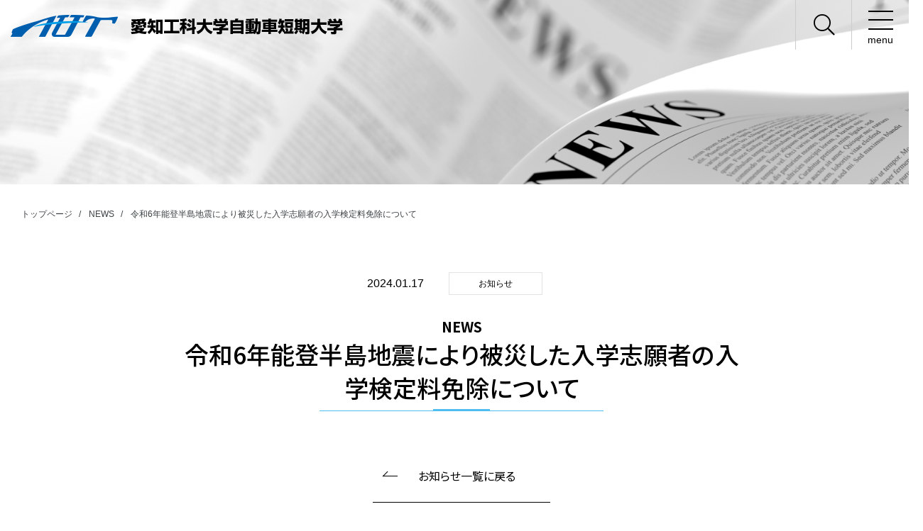

--- FILE ---
content_type: text/html; charset=UTF-8
request_url: https://www.autjc.ac.jp/news/6130/
body_size: 8084
content:
<!DOCTYPE html>
<html lang="ja">

<head>
	<!-- Google Tag Manager -->
	<script>
		(function(w, d, s, l, i) {
			w[l] = w[l] || [];
			w[l].push({
				'gtm.start': new Date().getTime(),
				event: 'gtm.js'
			});
			var f = d.getElementsByTagName(s)[0],
				j = d.createElement(s),
				dl = l != 'dataLayer' ? '&l=' + l : '';
			j.async = true;
			j.src =
				'https://www.googletagmanager.com/gtm.js?id=' + i + dl;
			f.parentNode.insertBefore(j, f);
		})(window, document, 'script', 'dataLayer', 'GTM-MH869FL');

	</script>

	<!-- End Google Tag Manager -->
	
<!-- Google広告配信タグ********* -->
	<!-- Global site tag (gtag.js) - Google Ads: 850550282 -->
	<script async src="https://www.googletagmanager.com/gtag/js?id=AW-850550282"></script>
	<script>
	  window.dataLayer = window.dataLayer || [];
	  function gtag(){dataLayer.push(arguments);}
	  gtag('js', new Date());

	  gtag('config', 'AW-850550282');
	</script>
		<!-- Google広告配信タグ終了********* -->


	<meta http-equiv="X-UA-Compatible" content="IE=edge">
	<meta charset="utf-8">
	<meta name="format-detection" content="telephone=no, address=no, email=no">
	<meta name="viewport" content="width=device-width, initial-scale=1.0">
	
<meta name="keywords" content="">
<meta name="description" content="">
	<title>令和6年能登半島地震により被災した入学志願者の入学検定料免除について | NEWS |愛知工科大学自動車短期大学</title>
	<link rel="stylesheet" href="/cms/wp-content/themes/aut-jc/assets/css/fontawesome-pro-5.5.0-web-all.css">
	<link rel="stylesheet" href="//fonts.googleapis.com/css?family=Noto+Sans+JP:100,300,400,500,700|Roboto:100,400,500,700&display=swap&subset=japanese">
	<link href="https://fonts.googleapis.com/css2?family=Barlow:ital,wght@0,500;0,600;1,500&display=swap" rel="stylesheet">
	<link rel="stylesheet" href="/cms/wp-content/themes/aut-jc/assets/css/vendor/grid-bs4.3.1.css" media="all">
	<link rel="stylesheet" href="/cms/wp-content/themes/aut-jc/assets/css/library.css" media="all">
	<link rel="stylesheet" href="/cms/wp-content/themes/aut-jc/assets/css/project.css" media="all">
	<link rel="stylesheet" href="/cms/wp-content/themes/aut-jc/assets/css/modal.css" media="all">
	<link rel="shortcut icon" href="/cms/wp-content/themes/aut-jc/assets/images/favicon.ico">
		<link rel="stylesheet" href="/cms/wp-content/themes/aut-jc/assets/css/unique/news.css">
	<link rel="stylesheet" href="/cms/wp-content/themes/aut-jc/editor-style.css" media="all">
		<link rel="stylesheet" href="https://unpkg.com/scroll-hint@latest/css/scroll-hint.css">
	<script src="https://code.jquery.com/jquery-3.4.1.min.js" integrity="sha256-CSXorXvZcTkaix6Yvo6HppcZGetbYMGWSFlBw8HfCJo=" crossorigin="anonymous"></script>
	<script src="/cms/wp-content/themes/aut-jc/assets/js/vendor/jquery.matchHeight.js"></script>
	<script src="/cms/wp-content/themes/aut-jc/assets/js/library.js"></script>
	<script src="/cms/wp-content/themes/aut-jc/assets/js/project.js"></script>
	<script src="/cms/wp-content/themes/aut-jc/assets/js/modal.js"></script>
		<link rel='dns-prefetch' href='//s.w.org' />
		<script type="text/javascript">
			window._wpemojiSettings = {"baseUrl":"https:\/\/s.w.org\/images\/core\/emoji\/13.0.0\/72x72\/","ext":".png","svgUrl":"https:\/\/s.w.org\/images\/core\/emoji\/13.0.0\/svg\/","svgExt":".svg","source":{"concatemoji":"https:\/\/www.autjc.ac.jp\/cms\/wp-includes\/js\/wp-emoji-release.min.js?ver=5.5.17"}};
			!function(e,a,t){var n,r,o,i=a.createElement("canvas"),p=i.getContext&&i.getContext("2d");function s(e,t){var a=String.fromCharCode;p.clearRect(0,0,i.width,i.height),p.fillText(a.apply(this,e),0,0);e=i.toDataURL();return p.clearRect(0,0,i.width,i.height),p.fillText(a.apply(this,t),0,0),e===i.toDataURL()}function c(e){var t=a.createElement("script");t.src=e,t.defer=t.type="text/javascript",a.getElementsByTagName("head")[0].appendChild(t)}for(o=Array("flag","emoji"),t.supports={everything:!0,everythingExceptFlag:!0},r=0;r<o.length;r++)t.supports[o[r]]=function(e){if(!p||!p.fillText)return!1;switch(p.textBaseline="top",p.font="600 32px Arial",e){case"flag":return s([127987,65039,8205,9895,65039],[127987,65039,8203,9895,65039])?!1:!s([55356,56826,55356,56819],[55356,56826,8203,55356,56819])&&!s([55356,57332,56128,56423,56128,56418,56128,56421,56128,56430,56128,56423,56128,56447],[55356,57332,8203,56128,56423,8203,56128,56418,8203,56128,56421,8203,56128,56430,8203,56128,56423,8203,56128,56447]);case"emoji":return!s([55357,56424,8205,55356,57212],[55357,56424,8203,55356,57212])}return!1}(o[r]),t.supports.everything=t.supports.everything&&t.supports[o[r]],"flag"!==o[r]&&(t.supports.everythingExceptFlag=t.supports.everythingExceptFlag&&t.supports[o[r]]);t.supports.everythingExceptFlag=t.supports.everythingExceptFlag&&!t.supports.flag,t.DOMReady=!1,t.readyCallback=function(){t.DOMReady=!0},t.supports.everything||(n=function(){t.readyCallback()},a.addEventListener?(a.addEventListener("DOMContentLoaded",n,!1),e.addEventListener("load",n,!1)):(e.attachEvent("onload",n),a.attachEvent("onreadystatechange",function(){"complete"===a.readyState&&t.readyCallback()})),(n=t.source||{}).concatemoji?c(n.concatemoji):n.wpemoji&&n.twemoji&&(c(n.twemoji),c(n.wpemoji)))}(window,document,window._wpemojiSettings);
		</script>
		<style type="text/css">
img.wp-smiley,
img.emoji {
	display: inline !important;
	border: none !important;
	box-shadow: none !important;
	height: 1em !important;
	width: 1em !important;
	margin: 0 .07em !important;
	vertical-align: -0.1em !important;
	background: none !important;
	padding: 0 !important;
}
</style>
	<link rel='stylesheet' id='wp-block-library-css'  href='/cms/wp-includes/css/dist/block-library/style.min.css?ver=5.5.17' type='text/css' media='all' />
<link rel='stylesheet' id='searchandfilter-css'  href='/cms/wp-content/plugins/search-filter/style.css?ver=1' type='text/css' media='all' />
<link rel="https://api.w.org/" href="/wp-json/" /><link rel="alternate" type="application/json" href="/wp-json/wp/v2/news/6130" /><link rel="EditURI" type="application/rsd+xml" title="RSD" href="/cms/xmlrpc.php?rsd" />
<link rel="wlwmanifest" type="application/wlwmanifest+xml" href="/cms/wp-includes/wlwmanifest.xml" /> 
<link rel='prev' title='令和6年能登半島地震に関する学長メッセージ' href='/news/6125' />
<link rel='next' title='トヨタカローラ愛知株式会社から実習用車両を寄贈いただきました' href='/news/6142' />
<meta name="generator" content="WordPress 5.5.17" />
<link rel="canonical" href="/news/6130" />
<link rel='shortlink' href='/?p=6130' />
<link rel="alternate" type="application/json+oembed" href="/wp-json/oembed/1.0/embed?url=https%3A%2F%2Fwww.autjc.ac.jp%2Fnews%2F6130" />
<link rel="alternate" type="text/xml+oembed" href="/wp-json/oembed/1.0/embed?url=https%3A%2F%2Fwww.autjc.ac.jp%2Fnews%2F6130&#038;format=xml" />
<meta property="og:title" content="令和6年能登半島地震により被災した入学志願者の入学検定料免除について" />
<meta property="og:description" content="愛知工科大学自動車短期大学公式サイトです。愛知工科大学自動車短期大学は「大学編入による1級自動車整備士・メーカーエンジニアを目指す」「プロの自動車整備士を目指す」2つのコース選択が可能。自動車産業界で役立つ知識・技術を効率的に修得。" />
<meta property="og:type" content="article" />
<meta property="og:url" content="/news/6130" />
<meta property="og:image" content="/cms/wp-content/themes/aut/assets/images/ogp.png" />
<meta property="og:site_name" content="愛知工科大学自動車短期大学" />
<meta name="twitter:card" content="summary_large_image" />
<meta name="twitter:site" content="@aut_tw" />
<meta property="og:locale" content="ja_JP" />
<link rel="icon" href="/cms/wp-content/uploads/2020/12/cropped-短大favicon-1-32x32.png" sizes="32x32" />
<link rel="icon" href="/cms/wp-content/uploads/2020/12/cropped-短大favicon-1-192x192.png" sizes="192x192" />
<link rel="apple-touch-icon" href="/cms/wp-content/uploads/2020/12/cropped-短大favicon-1-180x180.png" />
<meta name="msapplication-TileImage" content="/cms/wp-content/uploads/2020/12/cropped-短大favicon-1-270x270.png" />
<!-- TETORI tag www.aut.ac.jp www.autjc.ac.jp telemail.jp -->
<script>
(function (w, d, s, u) {
  // TAG VERSION 1.00
  if (w._wsq_init_flg) {
    return false;
  }
  w._wsq_init_flg = true;
  _wsq = w._wsq || (_wsq = []);
  _wsq.push(['init', u, 1674]);
  _wsq.push(['domain', 'www.aut.ac.jp']);
  _wsq.push(['domain', 'www.autjc.ac.jp']);
  _wsq.push(['domain', 'telemail.jp']);
  var a = d.createElement(s); a.async = 1; a.charset='UTF-8'; a.src = 'https://cdn.' + u + '/share/js/tracking.js';
  var b = d.getElementsByTagName(s)[0]; b.parentNode.insertBefore(a, b);
})(window, document, 'script', 'tetori.link');
</script>
</head>

<body id="single_news" class="news">

	<!-- Google Tag Manager (noscript) -->
	<noscript><iframe src="https://www.googletagmanager.com/ns.html?id=GTM-MH869FL" height="0" width="0" style="display:none;visibility:hidden"></iframe></noscript>
	<!-- End Google Tag Manager (noscript) -->
	

	<div class="l-wrap">
		<header class="l-header" id="js-header">
	<div class="clearfix">
		<div class="logo">
			<h1><a href="/"><img src="/cms/wp-content/themes/aut-jc/assets/images/logo.png" alt="AUT 愛知工科大学自動車短期大学"></a></h1>
		</div>
		<nav class="ctrl">
			<ul class="clearfix">
				<li class="">
					<button class="menu-trigger"><span></span><span></span><span></span>
						<p>menu</p>
					</button>
				</li>
				<li class="">
					<input id="menu-search" name="headmenu" type="checkbox" value="search">
					<label id="menu-search-icon" for="menu-search"><i class="fal fa-search"></i><span></span><span></span></label>
				</li>
			</ul>
		</nav>
	</div>
	<div class="search_box">
		<div class="container">
			
				<form action="" method="post" class="searchandfilter">
					<div>
						<ul><li><input type="text" name="ofsearch" placeholder="キーワード" value=""></li><li><input type="hidden" name="ofsubmitted" value="1">
							<input type="submit" value="Submit">
						</li></ul></div>
				</form>		</div>
	</div>
	<div class="mega-menu">
		<div class="container">
			<ul>
				<li>
					<span class="idx">大学案内</span>
					<div class="hover-menu">
						<div class="container">
							<ul class="child">
								<li><a href="/outline/">大学案内トップ</a></li>
								<li><a href="/outline/greeting/">学長挨拶</a></li>
								<li><a href="/outline/spirit/">大学理念</a></li>
								<li><a href="/outline/policy/">教育方針</a></li>
								<li><a href="/outline/history/">沿革</a></li>
								<li><a href="/outline/teacher/">教員紹介</a></li>
								<li><a href="/outline/disclosure/">情報公開</a></li>
								<li><a href="/outline/jihee/">認証評価</a></li>
								<li><a href="https://www.aut.ac.jp/outline/collaboration/" target="_blank">社会連携</a></li>
								<li><a href="https://www.aut.ac.jp/outline/newsletter/" target="_blank">広報誌</a></li>
								<li><a href="/outline/lecture/">出張講義・大学案内</a></li>
								<li><a href="/outline/map/">キャンパスマップ</a></li>
							</ul>
						</div>
					</div>
				</li>
				<li>
					<span class="idx">AUTの特色</span>
					<div class="hover-menu">
						<div class="container">
							<ul class="child">
								<li><a href="/feature/">AUTの特色トップ</a></li>
								<li><a href="/feature/point/">学びのポイント</a></li>
								<li><a href="/feature/course/">選べるコース制</a></li>
								<li><a href="/feature/oms/">OMS（ワン・モア・セミナー）</a></li>
								<li><a href="/feature/support_women/">『女性自動車整備士』応援宣言</a></li>
								<li><a href="/feature/data/">数字で見るAUT</a></li>
							</ul>
						</div>
					</div>
				</li>
				<li>
					<span class="idx">学科</span>
					<div class="hover-menu">
						<div class="container">
							<ul class="child">
								<li><a href="/subject/">学科トップ</a></li>
								<li><a href="/subject/curriculum/">カリキュラム</a></li>
								<li><a href="/subject/practice_breakdown/">故障探究</a></li>
								<li><a href="/subject/practice_hybridcar/">ハイブリッドカー</a></li>
								<li><a href="/subject/car/">実習車両</a></li>
								<li><a href="/subject/research/">研究紹介</a></li>
								<li><a href="/subject/voice/">在学生の声</a></li>
								<li><a href="/subject/interview/">卒業生インタビュー</a></li>
							</ul>
						</div>
					</div>
				</li>
				<li>
					<span class="idx">キャンパスライフ</span>
					<div class="hover-menu">
						<div class="container">
							<ul class="child">
								<li><a href="/campuslife/">キャンパスライフトップ</a></li>
								<li><a href="/campuslife/schedule/">年間スケジュール</a></li>
								<li><a href="https://www.aut.ac.jp/campuslife/club/" target="_blank">クラブサークル</a></li>
								<li><a href="https://www.aut.ac.jp/campuslife/festival/" target="_blank">大学祭</a></li>
								<li><a href="https://www.aut.ac.jp/campuslife/emergency/" target="_blank">緊急時における授業の取り扱い</a></li>
								<li><a href="/campuslife/class_schedule/">授業時間割・定期試験日程</a></li>
								<li><a href="/campuslife/handbook/">学生便覧・授業概要</a></li>
								<li><a href="/campuslife/event/">行事予定</a></li>
								<li><a href="https://www.aut.ac.jp/campuslife/study_support/" target="_blank">学習支援体制</a></li>
								<li><a href="https://www.aut.ac.jp/campuslife/certificate/" target="_blank">各種証明書・届出書・願出書（在学生向け）</a></li>
								<li><a href="https://www.aut.ac.jp/campuslife/graduate_certificate/" target="_blank">各種証明書（卒業生向け）</a></li>
								<li><a href="https://www.aut.ac.jp/campuslife/center/" target="_blank">各センター</a></li>
								<li><a href="https://www.aut.ac.jp/campuslife/dormitory/" target="_blank">学生寮・アパート</a></li>
								<li><a href="https://www.aut.ac.jp/campuslife/clinic/" target="_blank">学生相談室</a></li>
								<li><a href="/campuslife/expenses/">学費</a></li>
								<li><a href="/campuslife/scholarship/">奨学金について</a></li>
								<li><a href="https://www.aut.ac.jp/campuslife/insurance/" target="_blank">保険制度</a></li>
								<li><a href="https://www.aut.ac.jp/campuslife/nenkin/" target="_blank">国民年金学生特例納付申請</a></li>
								<li><a href="/campuslife/employment_info/">求人情報</a></li>
								<li><a href="/campuslife/support_college/">進学サポート</a></li>
							</ul>
						</div>
					</div>
				</li>
				<li>
					<span class="idx">就職・資格</span>
					<div class="hover-menu">
						<div class="container">
							<ul class="child">
								<li><a href="/career/">就職・資格トップ</a></li>
								<li><a href="/career/second_class/">2級自動車整備士資格</a></li>
								<li><a href="/career/first_class/">1級自動車整備士資格</a></li>
								<li><a href="/career/support/">就職サポート</a></li>
								<li><a href="/career/results/">就職実績</a></li>
								<li><a href="/career/qualification/">資格サポート</a></li>
							</ul>
						</div>
					</div>
				</li>
				<li>
					<span class="idx">入試情報</span>
					<div class="hover-menu">
						<div class="container">
							<ul class="child">
								<li><a href="/exam/">入試情報トップ</a></li>
								<li><a href="/exam/ao/">総合型選抜（AO）</a></li>
								<li><a href="/exam/recom/">学校推薦型選抜（一般・専門高校）</a></li>
								<li><a href="/exam/self_recom/">総合型選抜（意欲・個性評価）</a></li>
								<li><a href="/exam/female/">総合型選抜（女子特別）</a></li>
								<li><a href="/exam/general/">一般選抜</a></li>
								<li><a href="/exam/kyotsu/">大学入学共通テスト利用選抜</a></li>
								<li><a href="/exam/society/">社会人選抜</a></li>
								<li><a href="/exam/schedule/">入試日程・募集人員一覧</a></li>
								<li><a href="/campuslife/scholarship/">奨学金について</a></li>
								<li><a href="https://www.aut.ac.jp/exam/transfer/" target="_blank">編入学制度</a></li>
								<li><a href="/exam/students_abroad/">外国人留学生</a></li>
								<li><a href="/exam/subject_student/">科目等履修生</a></li>
								<li><a href="/exam/last_year_question/">過年度入試問題</a></li>
							</ul>
						</div>
					</div>
				</li>
			</ul>
			<ul class="icon-list">
				<li><a href="/document_request/"><i class="fal fa-book-open"></i>資料請求</a></li>
				<li><a href="https://www.aut.ac.jp/access/" target="_blank">
						<i class="fal fa-map-marker-alt"></i>交通アクセス</a></li>
				<li><a href="/opencampus/">
						<i class="fal fa-school"></i>オープンキャンパス</a></li>
				<li><a href="/digital_pamphlet/index.html" target="_blank"><i class="fal fa-tv"></i>デジタルパンフレット</a></li>
				<li><a href="https://www.aut.ac.jp/library/" target="_blank"><i class="fal fa-book-alt"></i>図書館</a></li>
				<li><a href="/news/"><i class="fal fa-newspaper"></i>NEWS</a></li>
				<li><a href="https://www.aut.ac.jp/inquiry/" target="_blank"><i class="fal fa-envelope"></i>お問い合わせ</a></li>
			</ul>
			<ul class="other-list">
				<li><a href="/car_building/" target="_blank">自動車棟360°VR</a></li>
				<li><a href="/prospective_students/">受験生の方へ</a></li>
				<li><a href="/current_students/">在学生の方へ</a></li>
				<li><a href="/alumini_graduates/">卒業生の方へ</a></li>
				<li><a href="/parents_family/">保護者の方へ</a></li>
				<li><a href="/business_indeustry/">企業の方へ</a></li>
				<li><a href="/locals/">地域の方へ</a></li>
				<li><a href="/abroad/"><ruby>留学生<rp>(</rp><rt>りゅうがくせい</rt><rp>)</rp></ruby>の<ruby>方<rp>(</rp><rt>かた</rt><rp>)</rp></ruby>へ</a></li>
				</ul>
			</ul>
		</div>
	</div>
</header>
		<main>
<div class="mv">
	<img src="/cms/wp-content/themes/aut-jc/assets/images/m_news.jpg" alt="NEWS">
</div>

<nav class="breadcrumb"><ol class="container"><li><a href="/">トップページ</a></li><li><a href="/news/">NEWS</a></li><li>令和6年能登半島地震により被災した入学志願者の入学検定料免除について</li></ol></nav><section class="main-content edit news-detail">
	<div class="content">
		<div class="container">
      <div class="inner">
        <div class="news-detail-data">
          <time datetime="2024-01-17">2024.01.17</time>
          <span class="category-tag entrance">お知らせ</span>        </div>
				<div class="maintitle">
					<div class="titlearea">
<p class="subtitle">NEWS</p>
							<h1 class="news-title">令和6年能登半島地震により被災した入学志願者の入学検定料免除について</p>
					</div>
									</div>

				<div class="news-article">
									</div>
								<div class="button-area">
					<p class="btn btn-more btn-prev"><a href="/news/" class="">お知らせ一覧に戻る</a></p>
				</div>
			</div>
		</div>
	</div>
</section>


</main>
<footer class="l-footer">
  <div class="container">
    <div class="block clearfix">
      <div class="left">
        <div class="logo">
          <p><img src="/cms/wp-content/themes/aut-jc/assets/images/logo_w.png" alt="AUT 愛知工科大学自動車短期大学"></p>
        </div>
        <p>〒443-0047 愛知県蒲郡市西迫町馬乗50-2　<br class="sp">TEL：0533-68-1135　<br class="sp">FAX：0533-68-0352</p>
        <nav>
          <ul>
            <li><a href="https://www.aut.ac.jp/inquiry/" target="_blank">お問い合わせ</a><i class="far fa-external-link"></i></li>
            <li><a href="/sitemap/">サイトマップ</a></li>
            <li><a href="/privacy/">プライバシーポリシー</a></li>
          </ul>
          <ul>
            <li><a href="https://www.aut.ac.jp/" target="_blank">愛知工科大学工学部</a><i class="far fa-external-link"></i></li>
            <li><a href="http://www.denpa.jp/" target="_blank">電波学園グループ</a><i class="far fa-external-link"></i></li>
          </ul>
        </nav>
      </div>
      <div class="right">
        <ul class="sns-list">
          <li><a href="https://twitter.com/aut_tw" target="_blank">
              <figure><img src="/cms/wp-content/themes/aut-jc/assets/images/i_twitter_w.png">
                <figcaption>大学・短大</figcaption>
              </figure>
            </a></li>
          <li><a href="https://page.line.me/aut681135" target="_blank">
              <figure><img src="/cms/wp-content/themes/aut-jc/assets/images/i_line_w.png">
                <figcaption>大学・短大</figcaption>
              </figure>
            </a></li>
          <li><a href="https://www.instagram.com/aut_insta/" target="_blank">
              <figure><img src="/cms/wp-content/themes/aut-jc/assets/images/i_instgram_w.png">
                <figcaption>大学・短大</figcaption>
              </figure>
            </a></li>
          <li><a href="https://www.facebook.com/AUT.jc/" target="_blank">
              <figure><img src="/cms/wp-content/themes/aut-jc/assets/images/i_facebook_w.png">
                <figcaption>短大</figcaption>
              </figure>
            </a></li>
          <li><a href="https://www.youtube.com/user/aichiuniversityoftec" target="_blank">
              <figure><img src="/cms/wp-content/themes/aut-jc/assets/images/i_youtube_w.png">
                <figcaption>大学・短大</figcaption>
              </figure>
            </a></li>
          <li><a href="https://www.tiktok.com/@autjc681135?lang=ja" target="_blank">
              <figure><img src="/cms/wp-content/themes/aut-jc/assets/images/i_tiktok_w.png">
                <figcaption>短大</figcaption>
              </figure>
            </a></li>
        </ul>
        <p class="address">&copy; AICHI UNIVERSITY OF TECHNOLOGY AUTOMOTIVE JUNIOR COLLEGE.</p>
      </div>
    </div>
  </div>
</footer>
</div>
<div id="pagetop"><a href="javascript:void(0)"></a></div>
<div class="sidemenu">
  <nav>
    <ul>
     <li><a href="/prospective_students/">
          <div class="icon"><i class="fal fa-pen"></i>
            <p>受験生の<br>方へ</p>
          </div><span>受験生の方へ</span>
     </a></li>
    <!-- <li><a href="/exam/">
          <div class="icon"><i class="fal fa-pen"></i>
            <p>入試情報</p>
          </div><span>入試情報</span>
        </a></li> -->
      <!-- <li><a href="/opencampus/">
          <div class="icon"><i class="fal fa-school"></i>
            <p>オープン<br>キャンパス</p>
          </div><span>オープンキャンパス</span>
        </a></li> -->
      <li><a href="/document_request/">
          <div class="icon"><i class="fal fa-book-open"></i>
            <p>資料請求</p>
          </div><span>資料請求</span>
        </a></li>
      <li><a href="https://www.aut.ac.jp/access/" target="_blank">
          <div class="icon"><i class="fal fa-map-marker-alt"></i>
            <p>アクセス</p>
          </div><span>アクセス</span>
        </a></li>

      <li><a href="/abroad/">
          <div class="icon"><i class="fal fa-globe"></i>
            <p><ruby>留学生<rp>(</rp><rt>りゅうがくせい</rt><rp>)</rp></ruby><br class="pc">の<ruby>方<rp>(</rp><rt>かた</rt><rp>)</rp></ruby>へ</p>
          </div><span><ruby>留学生<rp>(</rp><rt>りゅうがくせい</rt><rp>)</rp></ruby>の<ruby>方<rp>(</rp><rt>かた</rt><rp>)</rp></ruby>へ</span>
        </a></li>

    </ul>
  </nav>
</div>
<script type='text/javascript' src='/cms/wp-includes/js/wp-embed.min.js?ver=5.5.17' id='wp-embed-js'></script>
<!-- Twitter universal website tag code -->
<script>
!function(e,t,n,s,u,a){e.twq||(s=e.twq=function(){s.exe?s.exe.apply(s,arguments):s.queue.push(arguments);
},s.version='1.1',s.queue=[],u=t.createElement(n),u.async=!0,u.src='//static.ads-twitter.com/uwt.js',
a=t.getElementsByTagName(n)[0],a.parentNode.insertBefore(u,a))}(window,document,'script');
// Insert Twitter Pixel ID and Standard Event data below
twq('init','o6y56');
twq('track','PageView');
</script>
<!-- End Twitter universal website tag code -->
</body>
</html>


--- FILE ---
content_type: text/css
request_url: https://www.autjc.ac.jp/cms/wp-content/themes/aut-jc/assets/css/library.css
body_size: 1550
content:
@charset "UTF-8";

/*!
 * ress.css • v1.2.2
 * MIT License
 * github.com/filipelinhares/ress
 */
html {
  box-sizing: border-box;
  overflow-y: scroll;
  -webkit-text-size-adjust: 100%;
}

*,
:after,
:before {
  background-repeat: no-repeat;
  box-sizing: inherit;
}

:after,
:before {
  text-decoration: inherit;
  vertical-align: inherit;
}

* {
  margin: 0;
  padding: 0;
}

audio:not([controls]) {
  display: none;
  height: 0;
}

hr {
  overflow: visible;
}

article,
aside,
details,
figcaption,
figure,
footer,
header,
main,
menu,
nav,
section,
summary {
  display: block;
}

summary {
  display: list-item;
}

small {
  font-size: 80%;
}

[hidden],
template {
  display: none;
}

abbr[title] {
  border-bottom: 1px dotted;
  text-decoration: none;
}

a {
  background-color: transparent;
  -webkit-text-decoration-skip: objects;
}

a:active,
a:hover {
  outline-width: 0;
}

code,
kbd,
pre,
samp {
  font-family: monospace, monospace;
}

b,
strong {
  font-weight: bolder;
}

dfn {
  font-style: italic;
}

mark {
  background-color: #ff0;
  color: #000;
}

sub,
sup {
  position: relative;
  font-size: 75%;
  line-height: 0;
  vertical-align: baseline;
}

sub {
  bottom: -.25em;
}

sup {
  top: -.5em;
}

input {
  border-radius: 0;
}

[role=button],
[type=button],
[type=reset],
[type=submit],
button {
  cursor: pointer;
}

[disabled] {
  cursor: default;
}

[type=number] {
  width: auto;
}

[type=search] {
  -webkit-appearance: textfield;
}

[type=search]::-webkit-search-cancel-button,
[type=search]::-webkit-search-decoration {
  -webkit-appearance: none;
}

textarea {
  overflow: auto;
  resize: vertical;
}

button,
input,
optgroup,
select,
textarea {
  font: inherit;
}

optgroup {
  font-weight: 700;
}

button {
  overflow: visible;
}

[type=button]::-moz-focus-inner,
[type=reset]::-moz-focus-inner,
[type=submit]::-moz-focus-inner,
button::-moz-focus-inner {
  border-style: 0;
  padding: 0;
}

[type=button]::-moz-focus-inner,
[type=reset]::-moz-focus-inner,
[type=submit]::-moz-focus-inner,
button:-moz-focusring {
  outline: 1px dotted ButtonText;
}

[type=reset],
[type=submit],
button,
html [type=button] {
  -webkit-appearance: button;
}

button,
select {
  text-transform: none;
}

button,
input,
select,
textarea {
  background-color: transparent;
  border-style: none;
  color: inherit;
}

select {
  -moz-appearance: none;
  -webkit-appearance: none;
}

select::-ms-expand {
  display: none;
}

select::-ms-value {
  color: currentColor;
}

legend {
  display: table;
  max-width: 100%;
  border: 0;
  color: inherit;
  white-space: normal;
}

::-webkit-file-upload-button {
  -webkit-appearance: button;
  font: inherit;
}

[type=search] {
  -webkit-appearance: textfield;
  outline-offset: -2px;
}

img {
  border-style: none;
}

progress {
  vertical-align: baseline;
}

svg:not(:root) {
  overflow: hidden;
}

audio,
canvas,
progress,
video {
  display: inline-block;
}

@media screen {
  [hidden ~ =screen] {
    display: inherit;
  }

  [hidden ~ =screen]:not(:active):not(:focus):not(:target) {
    position: absolute !important;
    clip: rect(0 0 0 0) !important;
  }
}

[aria-busy=true] {
  cursor: progress;
}

[aria-controls] {
  cursor: pointer;
}

[aria-disabled] {
  cursor: default;
}

::-moz-selection {
  background-color: #b3d4fc;
  color: #000;
  text-shadow: none;
}

::selection {
  background-color: #b3d4fc;
  color: #000;
  text-shadow: none;
}

/*
 * adding reset styles
 */

*,
*:before,
*:after {
  box-sizing: border-box;
}

h1,
h2,
h3,
h4,
h5,
h6 {
  margin: 0;
  font-weight: inherit;
  font-size: inherit;
}

ol,
ul,
dl {
  list-style: none;
}

img {
  vertical-align: bottom;
}

/* common */

.mat10 {
  margin-top: 10px !important;
}

.mat20 {
  margin-top: 20px !important;
}

.mat30 {
  margin-top: 30px !important;
}

.mat40 {
  margin-top: 40px !important;
}

.mat50 {
  margin-top: 50px !important;
}

.mat60 {
  margin-top: 60px !important;
}

.mat70 {
  margin-top: 70px !important;
}

.mat80 {
  margin-top: 80px !important;
}

.mat90 {
  margin-top: 90px !important;
}

.mat100 {
  margin-top: 100px !important;
}

.mat110 {
  margin-top: 110px !important;
}

.mat120 {
  margin-top: 120px !important;
}

.mat130 {
  margin-top: 130px !important;
}

.mat140 {
  margin-top: 140px !important;
}

.mat150 {
  margin-top: 150px !important;
}

.mat160 {
  margin-top: 160px !important;
}

.mat170 {
  margin-top: 170px !important;
}

.mat180 {
  margin-top: 180px !important;
}

.mat190 {
  margin-top: 190px !important;
}

.mat200 {
  margin-top: 200px !important;
}

@media (max-width: 767px) {
  .sp-mat10 {
    margin-top: 10px !important;
  }

  .sp-mat20 {
    margin-top: 20px !important;
  }

  .sp-mat30 {
    margin-top: 30px !important;
  }

  .sp-mat40 {
    margin-top: 40px !important;
  }

  .sp-mat50 {
    margin-top: 50px !important;
  }

  .sp-mat60 {
    margin-top: 60px !important;
  }

  .sp-mat70 {
    margin-top: 70px !important;
  }

  .sp-mat80 {
    margin-top: 80px !important;
  }

  .sp-mat90 {
    margin-top: 90px !important;
  }

  .sp-mat100 {
    margin-top: 100px !important;
  }
}


--- FILE ---
content_type: text/css
request_url: https://www.autjc.ac.jp/cms/wp-content/themes/aut-jc/assets/css/project.css
body_size: 10359
content:
@charset "UTF-8";

html {
	color: #000;
	background-color: #fff;
	font-size: 62.5%;
}

body {
	width: 100%;
	min-width: 1300px;
	font-size: 1.6rem;
	line-height: 2;
	color: #000;
	-webkit-text-size-adjust: 100%;
	font-feature-settings: "palt";
	word-wrap: break-word;
	position: relative;
	font-family: "メイリオ", "Hiragino Kaku Gothic ProN", "ヒラギノ角ゴ ProN W3", Meiryo, "游ゴシック", YuGothic, "ＭＳ Ｐゴシック", Helvetica, Arial, sans-serif;
	overflow: hidden;
	background: #fff;
}

a {
	color: #000;
	outline: none;
	text-decoration: none;
	transition: .3s;
}

img {
	max-width: 100%;
	height: auto;
}

button {
	outline: none;
}

.pc {
	display: block !important;
}

.sp {
	display: none !important;
}

.l-center {
	display: flex;
	align-items: center;
	justify-content: center;
	height: 100%;
}

.order-1 {
	-ms-flex-order: 1;
	order: 1;
}

.order-2 {
	-ms-flex-order: 2;
	order: 2;
}

.clearfix:after {
	content: "";
	clear: both;
	display: block;
	height: 0;
}

.l-header {
	width: 100%;
	padding: 0 0 0 15px;
	background: rgba(251, 251, 251, 0);
	position: fixed;
	width: 100%;
	top: 0;
	left: 0;
	z-index: 999;
	transition: .9s
}

.scroll_mid .l-header,
.scroll_bottom .l-header {
	background: rgba(251, 251, 251, 1);
	transition: .9s
}

.l-header .logo {
	float: left;
	padding-top: 20px;
}

.l-header .ctrl {
	font-family: neue-haas-grotesk-display, sans-serif;
	font-size: 1.4rem;
	float: right;
}

.l-header .ctrl > ul > li {
	position: relative;
	float: right;
	width: 80px;
	text-align: center;
}

.l-header .ctrl > ul > li a {
	display: block;
	padding-top: 18px;
	color: #6d7888;
	text-decoration: none !important;
}

.l-header .ctrl > ul > li > a:hover {
	opacity: 0.7;
}

.l-header .ctrl > ul > li:last-child {
	height: 70px;
	border-left: 1px solid #ccc;
	border-right: 1px solid #ccc;
}

.l-header .ctrl > ul > li:before {
	left: 0;
}

.l-header .ctrl > ul > li:last-child:after {
	right: 0;
}

.l-header .ctrl > ul > li.active + li:before {
	content: none;
}

.l-header .ctrl > ul > li img {
	margin-bottom: 8px;
	padding: 0 10px;
}

.l-header:after,
.l-header .ctrl ul:after {
	content: "";
	clear: both;
	display: block;
	height: 0;
}

.search-trigger {
	margin-top: 10px;
}

.menu-trigger {
	width: 65px;
	height: 65px;
	position: relative;
}

.menu-trigger,
.menu-trigger span {
	display: inline-block;
	transition: all .1s;
}

.menu-trigger span {
	position: absolute;
	left: 0;
	right: 0;
	margin: auto;
	width: 35px;
	height: 2px;
	background-color: #000;
}

.menu-trigger span:nth-of-type(1) {
	top: 15px;
}

.menu-trigger span:nth-of-type(2) {
	top: 27px;
}

_:lang(x)::-ms-backdrop,
.menu-trigger span:nth-of-type(2) {
	height: 1.5px;
}

.menu-trigger span:nth-of-type(3) {
	top: 40px;
}

.menu-trigger.open span:nth-of-type(1) {
	transform: translateY(9px) rotate(-315deg);
	top: 18px;
}

.menu-trigger.open span:nth-of-type(2) {
	opacity: 0;
}

.menu-trigger.open span:nth-of-type(3) {
	transform: translateY(-9px) rotate(315deg);
	top: 36px;
}

.menu-trigger p {
	color: #000;
	margin-top: 42px;
	font-size: 1.4rem;
}

#menu-search {
	display: none;
}

#menu-search-icon {
	cursor: pointer;
	width: 80px;
	height: 70px;
	display: block;
}

#menu-search-icon i {
	display: block;
	margin: 20px 0 8px;
	font-size: 3rem;
	color: #000;
}

#menu-search-icon.open i {
	display: none;
}

#menu-search-icon.open span {
	display: block;
	position: absolute;
	left: 0;
	right: 0;
	margin: auto;
	width: 35px;
	height: 2px;
	top: 26px;
	background-color: #000;
}

#menu-search-icon.open span:nth-of-type(1) {
	transform: translateY(9px) rotate(-315deg);
}

#menu-search-icon.open span:nth-of-type(2) {
	transform: translateY(9px) rotate(315deg);
}

.search_box {
	width: 100%;
	color: #fff;
	background: rgba(0, 0, 0, 0.9);
	display: none;
	position: absolute;
	top: 70px;
	left: 0;
	padding: 28px 0;
}

.search_box .container {
	width: 1260px;
	padding: 0 10px;
	background: transparent;
}

.search_box form {
	width: 100%;
	display: flex;
	align-items: center;
	background: #000;
}

.search_box form > *,
.searchandfilter ul {
	width: 100%;
	position: relative;
}

@media all and (-ms-high-contrast: none) {

	.search_box form > *,
	.searchandfilter ul {
		display: inherit !important;
	}
}

.search_box form > *,
.searchandfilter ul {
	width: 100%;
	position: relative;
}

.searchandfilter ul {
	display: inline-block;
	display: flex;
	align-items: center;
}

.searchandfilter ul li:first-child {
	width: calc(100% - 53px);
}

.searchandfilter ul li:first-child input {
	background: #fff;
	padding: 15px;
	display: inline-block;
	outline: none;
	font-size: 1.6rem;
	width: 100%;
	color: #000;
}

.searchandfilter ul li:last-child {
	width: 53px;
	text-align: center;
	display: inline-block;
	background: #000;
}

.searchandfilter ul li:last-child [type=submit] {
	color: #000;
	position: relative;
	width: 53px;
	height: 53px;
	outline: none;
}

.searchandfilter ul li:last-child::after {
	content: "\f002";
	position: absolute;
	top: 5px;
	right: 0;
	font-family: "Font Awesome 5 Pro";
	width: 50px;
	height: 50px;
	margin: 0 5px;
	color: #fff;
	font-size: 2.8rem;
	pointer-events: none;
}

.search_box button i {
	font-size: 2.4rem;
	padding-top: 10px;
}

.mega-menu {
	width: 300px;
	color: #fff;
	background: rgba(0, 0, 0, 0.9);
	display: none;
	position: absolute;
	top: 70px;
	right: 0;
	height: 100vh;
	padding: 20px;
}

.mega-menu .container {
	width: auto;
	padding: 0;
	background: transparent;
	overflow-y: auto;
	height: calc(100% - 100px);
	-ms-overflow-style: none;
	scrollbar-width: none;
}

.mega-menu .container::-webkit-scrollbar {
	display: none;
}

.mega-menu ul {
	width: 100%;
}

.mega-menu ul li {
	width: 100%;
	transition: .3s;
	display: block;
}

.mega-menu ul li .idx {
	padding: 15px;
	font-size: 1.4rem;
	text-align: left;
	display: block;
	border-bottom: 1px solid #fff;
	position: relative;
	cursor: pointer;
}

.mega-menu ul li .idx:before,
.mega-menu ul li .idx:after {
	content: "";
	display: block;
	position: absolute;
	top: 50%;
	right: 15px;
	width: 15px;
	height: 2px;
	margin-top: 0;
	border: 0;
	background-color: #fff;
	transition: .3s;
}

.mega-menu ul li .idx:before {
	transform: rotate(-90deg);
}

.mega-menu ul li .idx:after {
	transform: rotate(0);
}

.mega-menu ul li .idxopen:before {
	transform: rotate(0deg);
}

.mega-menu ul li .idxopen:after {
	background-color: transparent;
}

.mega-menu ul li a {
	display: block;
	color: #fff;
	padding: 10px 15px;
	font-size: 1.4rem;
	text-align: left;
}

.mega-menu .hover-menu {
	position: relative;
	width: 100%;
	left: 0;
	display: none;
	transition: 0s;
	padding: 0 0 10px;
	border-top: 0;
	margin-top: 10px;
	background: transparent;
}

.mega-menu ul li:hover .hover-menu {
	transition: 0s;
}

.mega-menu .hover-menu .child li {
	width: 100%;
	margin-right: 0;
}

.mega-menu .hover-menu .child {
	width: 100%;
	margin: auto;
}

.mega-menu .hover-menu .child li {
	width: 100%;
	margin-right: 0;
	position: relative;
}

.mega-menu .hover-menu .child li a {
	background: transparent;
	color: #fff;
	font-size: 1.2rem;
	text-align: left;
	padding: 15px 3.5em 15px 15px;
	position: relative;
	display: flex;
	align-items: center;
	line-height: 1.5;
}

.mega-menu .hover-menu .child li a::before {
	content: "";
	position: absolute;
	top: 50%;
	right: 15px;
	width: 4px;
	height: 2px;
	margin-top: 0;
	border-top: 1px solid #838383;
	transform: rotate(45deg);
}

.mega-menu .hover-menu .child li a::after {
	content: "";
	position: absolute;
	top: 50%;
	right: 15px;
	left: auto;
	width: 15px;
	height: 1px;
	margin-top: 2px;
	background: #838383;
}

.mega-menu .hover-menu .child li a[href^="http"]::after {
	content: "\f08e";
	position: relative;
	top: -4px;
	margin-left: 21px;
	display: inline-block;
	font-family: "Font Awesome 5 Pro";
	width: 10px;
	height: 14px;
	background: none;
}

.mega-menu .hover-menu .child li a[href^="http"]::before {
	content: none;
}

.mega-menu ul.icon-list {
	padding: 20px 0;
}

.mega-menu ul.icon-list li + li {
	margin-top: 15px;
}

.mega-menu ul.icon-list li a {
	padding: 0 15px;
}

.mega-menu ul.icon-list li a[href^="http"]::after {
	content: "\f08e";
	position: relative;
	top: -1px;
	margin-left: 5px;
	display: inline-block;
	font-family: "Font Awesome 5 Pro";
	width: 10px;
	height: 14px;
	background: none;
}

.mega-menu ul.icon-list li a i {
	margin-right: 10px;
	width: 20px;
	text-align: center;
}

.mega-menu ul.other-list li {
	position: relative;
}

.mega-menu ul.other-list li::after {
	position: absolute;
	bottom: 3px;
	left: 0;
	content: '';
	width: 100%;
	height: 1px;
	transform: scale(1, 1);
	transform-origin: left top;
	background: #838383;
	transition: transform .3s;
}

.mega-menu ul.other-list li:hover::after {
	transform: scale(0, 0);
	transform-origin: left top;
	transition: transform .3s;
}

.mega-menu ul.other-list li a {
	position: relative;
}

.mega-menu ul.other-list li a::before {
	content: "";
	position: absolute;
	top: 50%;
	right: 15px;
	width: 4px;
	height: 2px;
	margin-top: 0;
	border-top: 1px solid #838383;
	transform: rotate(45deg);
}

.mega-menu ul.other-list li a::after {
	content: "";
	position: absolute;
	top: 50%;
	right: 15px;
	left: auto;
	width: 15px;
	height: 1px;
	margin-top: 2px;
	background: #838383;
}

.mega-menu ul.other-list li a[href^="http"]::after {
	content: "\f08e";
	position: relative;
	top: -1px;
	margin-left: 21px;
	display: inline-block;
	font-family: "Font Awesome 5 Pro";
	width: 10px;
	height: 14px;
	background: none;
}

.mega-menu ul.other-list li a[href^="http"]::before {
	content: none;
}

.sidemenu {
	width: 80px;
	right: 0;
	position: fixed;
	z-index: 99;
}

.sidemenu nav li {
	transition: .3s;
	position: relative;
	cursor: pointer;
}

.sidemenu nav ul li.none {
	display: none;
}

.sidemenu nav li + li {
	margin-top: 2px;
}

.sidemenu nav li a {
	background: #005eae;
	display: flex;
	align-items: center;
	transition: .3s;
	height: 80px;
	font-size: 2.8rem;
	line-height: 80px;
	text-align: center;
	width: 270px;
	color: #fff;
	transform: translate(0, 0);
	transition: all 300ms;
	position: relative;
}
.sidemenu nav li a[href="/abroad/"] {height: 100px;}

.sidemenu nav li a::before {
	content: "";
	position: absolute;
	top: 50%;
	right: 15px;
	width: 4px;
	height: 2px;
	margin-top: -5px;
	border-top: 1px solid #fff;
	transform: rotate(45deg);
}

.sidemenu nav li a::after {
	content: "";
	position: absolute;
	top: 50%;
	right: 15px;
	left: auto;
	width: 15px;
	height: 1px;
	margin-top: -3px;
	background: #fff;
}

.sidemenu nav li a span {
	font-size: 1.6rem;
	display: inline-block;
}

.sidemenu nav li a:hover {
	transform: translate(-190px, 0);
	opacity: 0.9;
}

.sidemenu nav li a:hover .icon p {
	display: none;
}

.sidemenu nav li a i {
	color: #fff;
	font-size: 2.4rem;
}

.sidemenu nav li a .icon {
	width: 80px;
	text-align: center;
	line-height: 1.5;
}

.sidemenu nav li a .icon p {
	font-size: 1.1rem;
	transition: .3s;
}


.scroll_top #pagetop {
	opacity: 0;
}

.scroll_mid #pagetop {
	opacity: 1;
}

.l-footer {
	padding: 55px 0;
	font-size: 1.2rem;
	margin-top: 0;
	background: #005eae;
	color: #fff;
	position: relative;
}

.l-footer .left {
	float: left;
}

.l-footer .left .logo {
	margin-bottom: 30px;
}

.l-footer .left nav ul {
	display: flex;
	flex-wrap: wrap;
	margin-top: 15px;
}

.l-footer .left nav ul li {
	margin-right: 25px;
}

.l-footer .left nav ul li i {
	margin-left: 5px;
}

.l-footer .left nav ul li a {
	color: #fff;
	text-decoration: underline;
}

.l-footer .left nav ul li a:hover {
	opacity: 0.8;
}

.l-footer .right {
	float: right;
}

.l-footer .right .sns-list {
	display: flex;
	flex-wrap: wrap;
	width: 100%;
	justify-content: center;
}

.l-footer .right .sns-list li {
	width: 70px;
	margin-right: 30px;
	text-align: center;
}

.l-footer .right .sns-list li:last-child {
	margin-right: 0;
}

.l-footer .right .sns-list li a {
	color: #fff;
	display: block;
}

.l-footer .right .sns-list li a:hover figcaption {
	opacity: 0.7;
}

.l-footer .right .sns-list li figcaption {
	margin-top: 5px;
}

.l-footer .right .address {
	color: #fff;
	font-size: 1rem;
	text-align: right;
	margin-top: 30px;
}

.noNewLine table,table.noNewLine {
	table-layout:auto !important;
}
.noNewLine th,.noNewLine td{
	white-space: nowrap;
}

#pagetop {
	right: 20px;
	width: 80px;
	height: 80px;
	z-index: 999;
}

#pagetop a {
	background: #000;
	text-decoration: none;
	width: 80px;
	height: 80px;
	padding: 10px 0;
	text-align: center;
	display: block;
}

#pagetop a:after {
	position: absolute;
	content: "";
	right: 0;
	left: 0;
	top: 5px;
	bottom: 0;
	margin: auto;
	width: 15px;
	height: 15px;
	border-top: 2px solid #fff;
	border-right: 2px solid #fff;
	box-sizing: border-box;
	transform: rotate(-45deg);
}

#pagetop a:hover {
	background: #666666;
}

.content {
	margin-bottom: 130px;
}

.container {
	width: 1280px;
	margin: 0 auto;
	padding: 0 20px;
}

.container .inner-m {
	width: 844px;
	margin: 0 auto;
}

.container .inner-s {
	width: 626px;
	margin: 0 auto;
}

.mv {
	width: 100%;
	position: relative;
	margin-bottom: 30px;
}

.mv img {
	width: 100%;
	height: auto;
}

#news .mv {
	background: url(../images/bg_mv_news.jpg) no-repeat;
	background-size: cover;
}

.mv .maintitle {
	position: absolute;
	width: 1280px;
	max-width: 1280px;
	bottom: -60px;
	left: 0;
	right: 0;
	margin: auto;
	background: #fff;
	padding: 50px 20px 20px;
	text-align: center;
	font-family: 'Noto Sans JP', sans-serif;
}

.mv .maintitle h1 {
	font-size: 5rem;
}

.mv .maintitle .subtitle {
	font-size: 2rem;
	color: #939393;
	margin-top: 10px;
}

.maintitle p {
	font-size: 2.0rem;
	font-weight: 600;
}

.breadcrumb ol {
	display: flex;
	flex-wrap: wrap;
	margin-bottom: 20px;
}

.breadcrumb ol li {
	position: relative;
	display: inline-block;
	font-size: 1.2rem;
	margin-right: 8px;
	padding-right: 15px;
	color: #3B4043;
}

.breadcrumb ol li a {
	color: #3B4043;
}

.breadcrumb ol li::after {
	content: "/";
	position: absolute;
	top: 0;
	right: 0;
	width: 6px;
	height: 6px;
}

.breadcrumb ol li:last-child::after {
	content: none;
}

.breadcrumb ol li a:hover {
	opacity: 0.6;
}

.main-content {
	margin-bottom: 0;
}

.news-list li::before {
	content: none !important;
}

.news-list li a p {
	display: inline;
}

.news-list li a[href^="http"] p::after,
.news-list li a[href^="http"] .news-title::after {
	content: "\f08e";
	position: relative;
	top: 0;
	margin-left: 5px;
	display: inline-block;
	font-family: "Font Awesome 5 Pro";
	width: 10px;
	height: 14px;
}

.news-list li a[href$=".pdf"] p::after,
.news-list li a[href$=".pdf"] .news-title::after {
	content: "\f1c1";
	color: #c9171e;
	position: relative;
	top: 0;
	margin-left: 5px;
	display: inline-block;
	font-family: "Font Awesome 5 Pro";
	width: 10px;
	height: 14px;
}

.news-list li a[href$=".doc"] p::after,
.news-list li a[href$=".docm"] p::after,
.news-list li a[href$=".docx"] p::after,
.news-list li a[href$=".doc"] .news-title::after,
.news-list li a[href$=".docm"] .news-title::after,
.news-list li a[href$=".docx"] .news-title::after {
	content: "\f1c2";
	position: relative;
	top: 0;
	margin-left: 5px;
	display: inline-block;
	font-family: "Font Awesome 5 Pro";
	width: 10px;
	height: 14px;
}

.news-list li a[href$=".xls"] p::after,
.news-list li a[href$=".xlsx"] p::after,
.news-list li a[href$=".xlsm"] p::after,
.news-list li a[href$=".xls"] .news-title::after,
.news-list li a[href$=".xlsx"] .news-title::after,
.news-list li a[href$=".xlsm"] .news-title::after {
	content: "\f1c3";
	position: relative;
	top: 0;
	margin-left: 5px;
	display: inline-block;
	font-family: "Font Awesome 5 Pro";
	width: 10px;
	height: 14px;
}

.news-list li a {
	display: inline-block;
	width: calc(100% - 11em - 145px);
}

.news-list li a:hover {
	opacity: 0.6;
}

.news-list li + li {
	margin-top: 20px;
}

.news-list li .news-date,
.news-detail-data time {
	display: inline-block;
	margin-right: 20px;
}

.news-list li .category-tag,
.news-detail-data .category-tag {
	display: inline-block;
	margin: 0 20px 0 15px;
	border: 1px solid #E2E2E2;
	font-size: 1.2rem;
	width: 11em;
	padding: 3px 0;
	text-align: center;
	height: 32px;
}

@media (max-width: 767px) {
	.news-list li + li {
		margin-top: 30px;
	}

	.news-list li a {
		display: block;
		margin-top: 15px;
		width: 100%;
	}
}

/* 見出し*/
.edit .maintitle {
	position: relative;
	width: 800px;
	margin: auto;
	text-align: center;
	font-family: 'Noto Sans JP', sans-serif !important;
	display: flex;
	flex-wrap: wrap;
	justify-content: center;
	align-items: center;
	flex-direction: column;
	margin: 70px auto 0;
line-height: 1.5;
}

.edit .maintitle::before {
	content: "";
	position: absolute;
	left: 0;
	right: 0;
	bottom: 0;
	margin: auto;
	width: 400px;
	height: 1px;
	background: #4EBDF0;
}

.edit .maintitle::after {
	content: "";
	position: absolute;
	left: 0;
	right: 0;
	bottom: 0;
	margin: auto;
	width: 80px;
	height: 3px;
	background: #4EBDF0;
}

.edit .maintitle h1 {
	font-size: 3.4rem;
	font-weight: 500 !important;
	margin-bottom: 10px;
}

.edit h2 {
	font-family: 'Noto Sans JP', sans-serif;
	font-size: 2.8rem;
	font-weight: bold;
	background: #F7F7F7;
	border-left: 2px solid #4EBDF0;
	padding: 30px 25px;
}

.edit h3 {
	font-family: 'Noto Sans JP', sans-serif !important;
	font-size: 2.8rem;
	font-weight: bold;
	border-left: 2px solid #4EBDF0;
	padding: 20px 25px;
}

.edit h4 {
	font-family: 'Noto Sans JP', sans-serif !important;
	font-size: 2.4rem;
	font-weight: bold;
	color: #4EBDF0;
	margin-bottom: 30px;
	padding-bottom: 30px;
	border-bottom: 2px solid #939393;
	position: relative;
}

.edit h4::after {
	content: "";
	left: 0;
	bottom: -2px;
	background: #4EBDF0;
	position: absolute;
	width: 200px;
	height: 2px;
}

.edit h5 {
	font-family: 'Noto Sans JP', sans-serif !important;
	font-size: 2.6rem;
	color: #4EBDF0;
	font-weight: bold;
}

.edit h6 {
	font-family: 'Noto Sans JP', sans-serif !important;
	font-size: 2.6rem;
	font-weight: bold;
}

.edit img {
	display: block;
	margin: auto;
}

/* メインビジュアル*/
.mainvisual img {
	width: 100%;
	height: auto;
}

/*サイトマップ*/
.sitemap-list ul {
	margin-top: 20px;
}

@media (max-width: 767px) {
	body {
		min-width: initial;
		min-width: auto;
	}

	.l-wrap {
		overflow-x: hidden;
	}

	.pc {
		display: none !important;
	}

	.sp {
		display: block !important;
	}

	.order-sm-1 {
		-ms-flex-order: 1;
		order: 1;
	}

	.order-sm-2 {
		-ms-flex-order: 2;
		order: 2;
	}

	.js-menuOpenBody {
		overflow: hidden;
	}


	.l-header {
		height: 70px;
	}

	.l-header .logo {
		width: 200px;
		padding: 20px 0 0;
	}

	.l-header .logo img {
		width: 100%;
		vertical-align: middle;
	}

	.l-header .ctrl {
		width: calc(100% - 200px);
	}

	.l-header .ctrl > ul > li {
		width: 65px;
		height: 70px;
	}

	.l-header .ctrl > ul > li:last-child {
		margin-right: 0;
	}

	.l-header .ctrl > ul > li i {
		font-size: 2.4rem;
	}

	#menu-search-icon i {
		margin-top: 22px;
		font-size: 2.6rem;
	}

	.l-header .ctrl > ul > li:last-child {
		margin-left: 10px;
		height: 70px;
	}

	.menu-trigger {
		width: 55px;
		height: 55px;
		position: relative;
	}

	.menu-trigger span {
		width: 29px;
		height: 2px;
		background-color: #000;
	}

	.menu-trigger p {
		color: #000;
		font-size: 1.4rem;
		margin-top: 35px;
	}

	.menu-trigger.open span {
		width: 32px;
		height: 2px;
	}

	.menu-trigger span:nth-of-type(1) {
		top: 15px;
	}

	.menu-trigger span:nth-of-type(2) {
		top: 26px;
	}

	.menu-trigger span:nth-of-type(3) {
		top: 37px;
	}

	.menu-trigger.open span:nth-of-type(1) {
		transform: translateY(9px) rotate(-315deg);
		top: 16px;
	}

	.menu-trigger.open span:nth-of-type(3) {
		transform: translateY(-9px) rotate(315deg);
		top: 34px;
	}

	.mega-menu {
		position: fixed;
		width: 100%;
		height: 100%;
		padding: 15px 0 40px;
		background: rgba(0, 0, 0, 0.9);
		color: #000;
		z-index: 9999;
		top: 70px;
	}

	.mega-menu .container {
		width: 100%;
		height: calc(100% - 61px - 70px);
		overflow-y: scroll;
	}

	.mega-menu .hover-menu {
		position: relative;
		width: 100%;
		left: 0;
		display: none;
		transition: 0s;
		padding: 0 0 10px;
		border-top: 0;
		margin-top: 20px;
		background: transparent;
	}

	.mega-menu ul li:hover .hover-menu {
		transition: 0s;
	}

	.mega-menu .hover-menu .child li {
		width: 100%;
		margin-right: 0;
	}

	.search_box {
		padding: 10px 0;
		width: 100%;
		top: 70px;
	}

	.search_box .container {
		width: auto;
		padding: 0 5px 0 15px;
	}

	.searchandfilter ul li:first-child input {
		background: #fff;
		padding: 10px;
		display: inline-block;
		outline: none;
		font-size: 1.6rem;
		width: 100%;
		color: #000;
	}

	.searchandfilter ul li:last-child::after {
		content: "\f002";
		position: absolute;
		top: 0px;
		right: 25px;
		font-family: "Font Awesome 5 Pro";
		width: 14px;
		height: 18px;
		margin: 0 5px;
		color: #fff;
		font-size: 2.4rem;
	}

	.search_box button {
		width: 45px;
		height: 44px;
		transition: .3s;
	}

	.search_box button i {
		font-size: 2.4rem;
	}

	#menu-search-icon {
		cursor: pointer;
		width: auto;
		height: auto;
		display: block;
	}

	#menu-search-icon.open span {
		width: 32px;
		top: 24px;
		transition: .3s;
	}

	.mega-menu .container {
		width: 100%;
		height: calc(100% - 50px);
		overflow-y: scroll;
	}

	.mega-menu ul {
		display: block;
	}

	.mega-menu ul li {
		width: 100%;
		transition: .3s;
		display: block;
		color: #fff;
	}

	.mega-menu .hover-menu .child li a {
		display: block;
		color: #fff;
		padding: 15px;
	}

	.mega-menu .hover-menu .child li a::before {
		content: "";
		position: absolute;
		top: 50%;
		right: 15px;
		width: 4px;
		height: 2px;
		margin-top: 0;
		border-top: 1px solid #fff;
		transform: rotate(45deg);
	}

	.mega-menu .hover-menu .child li::after {
		background: rgba(251, 251, 251, 0.3);
	}

	.main-content {
		margin-bottom: 0;
	}

	.main-content {
		margin-bottom: 0;
	}

	.sidemenu {
		position: fixed;
		bottom: 0;
		width: 100%;
		right: 0;
		background: #fff;
		z-index: 99999;
	}

	.js-menuOpenBody .sidemenu {
		display: none;
	}

	.sidemenu nav ul {
		display: flex;
		justify-content: space-between;
	}

	.sidemenu nav ul li {
		width: 24.5%;
	}

	.sidemenu nav li + li {
		margin-top: 0;
	}

	.sidemenu nav li a {
		width: 100%;
		font-size: 2.4rem;
		color: #fff;
		line-height: 1.5;
		display: block;
		padding-top: 10px;
		height: 70px;
		transition: none;
	}
	.sidemenu nav li a[href="/abroad/"] {height: 70px;}

	.sidemenu nav li a:hover {
		transform: translate(0, 0);
		opacity: 1;
	}

	.sidemenu nav li a::before {
		content: none;
	}

	.sidemenu nav li a::after {
		content: none;
	}

	.sidemenu nav li a span {
		display: block;
		color: #fff;
		font-size: 1.0rem;
		width: 100%;
	}

	.sidemenu nav li a .icon {
		width: auto;
		text-align: center;
	}

	.sidemenu nav li a .icon p {
		display: none;
	}

	.content {
		margin-bottom: 60px;
	}

	.container {
		width: auto;
		padding: 0 20px;
	}

	.container .inner-m {
		width: auto;
	}

	.container .inner-s {
		width: auto;
	}

	.breadcrumb {
		margin-bottom: 30px;
	}

	.breadcrumb ol {}

	main {
		margin-top: 0;
	}

	.mv {
		width: 100%;
		background-size: cover;
		position: relative;
		margin-bottom: 30px;
	}

	.mv img {
		max-width: 200%;
		display: block;
		margin-left: -50%;
		width: initial;
	}

	#news .mv {
		width: 100%;
		background: url(../images/bg_mv_news.jpg) no-repeat top center;
		background-size: cover;
	}

	.mv .maintitle {
		width: 90%;
		max-width: 90%;
		bottom: -90px;
		position: relative;
		padding: 20px;
	}

	.mv .maintitle h1,
	.edit .maintitle h1 {
		font-size: 2.6rem;
	}

	.mv .maintitle .subtitle {
		font-size: 1.6rem;
	}

	.edit .maintitle {
		width: auto;
		margin: 0;
	}

	.edit .maintitle::before {
		width: 100%;
	}

	.edit h2 {
		font-size: 2.4rem;
		padding: 15px;
		line-height: 1.5;
	}

	.edit h3 {
		font-size: 2.4rem;
		padding: 15px;
		line-height: 1.5;
	}

	.edit h4 {
		font-size: 2.0rem;
		padding-bottom: 20px;
	}

	.edit h4::after {
		width: 30%;
	}

	.edit h5,
	.edit h6 {
		font-size: 1.8rem;
	}

	.l-footer {
		padding: 25px 0;
		margin-bottom: 72px;
		margin-top: 0;
	}

	.l-footer .left,
	.l-footer .right {
		float: none;
	}

	.l-footer .left .logo {
		margin-bottom: 15px;
	}

	.l-footer .left .logo img {
		max-width: 200px;
	}

	.l-footer .left nav ul li:nth-child(3n),
	.l-footer .left nav ul li:last-child {
		margin-right: 0;
	}

	.l-footer .right {
		margin-top: 10px;
	}

	.l-footer .right .sns-list {
		margin-top: 25px;
		flex-wrap: wrap;
		justify-content: center;
	}

	.l-footer .right .sns-list li {
		width: calc((100% - 20vw) / 3 );
		margin-right: 4vw;
		text-align: center;
	}

	.right .sns-list li:nth-child(n + 4) {
		margin-top: 2vw;
	}

	.right .sns-list li:nth-child(3n) {
		margin-right: 0;
	}

	.l-footer .right .sns-list li figcaption {
		font-size: 1rem;
	}

	.l-footer .right .address {
		text-align: left;
		margin-top: 20px;
	}

	#pagetop {
		width: 50px;
		height: 50px;
		z-index: 9999;
	}

	.js-menuOpenBody #pagetop {
		z-index: 1;
	}

	#pagetop a {
		width: 50px;
		height: 50px;
	}
}

.main-content ul li {
	position: relative;
	padding-left: 30px;
}

.main-content ul li::before {
	content: "";
	position: absolute;
	width: 20px;
	height: 1px;
	background: #4EBDF0;
	left: 0;
	top: 15px;
}

.main-content ul li a::before,
.main-content ul li a::before,
.main-content ol li a::before,
.main-content ol li a::before {
	content: none !important;
}

.main-content ul li a[href^="http"]::after,
.main-content ol li a[href^="http"]::after {
	content: "\f08e";
	position: relative;
	top: 0;
	margin-left: 5px;
	display: inline-block;
	font-family: "Font Awesome 5 Pro";
	width: 10px;
	height: 14px;
}

.main-content ul li a[href$=".pdf"]::after,
.main-content ol li a[href$=".pdf"]::after {
	content: "\f1c1";
	color: #c9171e;
	position: relative;
	top: 0;
	margin-left: 5px;
	display: inline-block;
	font-family: "Font Awesome 5 Pro";
	width: 10px;
	height: 14px;
}

.main-content ul li a[href$=".doc"]::after,
.main-content ul li a[href$=".docm"]::after,
.main-content ul li a[href$=".docx"]::after,
.main-content ol li a[href$=".doc"]::after,
.main-content ol li a[href$=".docm"]::after,
.main-content ol li a[href$=".docx"]::after {
	content: "\f1c2";
	position: relative;
	top: 0;
	margin-left: 5px;
	display: inline-block;
	font-family: "Font Awesome 5 Pro";
	width: 10px;
	height: 14px;
}

.main-content ul li a[href$=".xls"]::after,
.main-content ul li a[href$=".xlsx"]::after,
.main-content ul li a[href$=".xlsm"]::after,
.main-content ol li a[href$=".xls"]::after,
.main-content ol li a[href$=".xlsx"]::after,
.main-content ol li a[href$=".xlsm"]::after {
	content: "\f1c3";
	position: relative;
	top: 0;
	margin-left: 5px;
	display: inline-block;
	font-family: "Font Awesome 5 Pro";
	width: 10px;
	height: 14px;
}

.main-content ul li + li {
	margin-top: 10px;
}

.main-content ol {
	counter-reset: number;
}

.main-content ol li {
	position: relative;
	padding-left: 30px;
}

.main-content ol li + li {
	margin-top: 10px;
}

.main-content ol li:after {
	position: absolute;
	counter-increment: number;
	content: counter(number);
	display: inline-block;
	font-size: 1.6rem;
	left: 5px;
	top: 0;
	color: #4EBDF0;
}

.main-content a[href$=".pdf"]::before {
	content: "\f1c1";
	color: #c9171e;
	position: relative;
	top: 0;
	margin-left: 5px;
	display: inline-block;
	font-family: "Font Awesome 5 Pro";
	width: 14px;
	height: 18px;
}

.bg-gray {
	background: #F7F7F7;
	padding: 56px;
}

@media (max-width: 767px) {
	.bg-gray {
		padding: 25px;
	}
}

.border-box {
	border: 1px solid #4EBDF0;
	padding: 40px;
}
.border-box02 {
	padding:0;
	border:#419ec6 1px solid;
}
.border-box02 dl dt {
	margin: 0 auto;
	padding:10px 10px 5px 40px;
	background-color:#419ec6;
	color:#ffffff;
	font-weight: 600;
    font-size: 2.6rem;
}
.border-box02 dl dd {
	padding: 20px 40px;
}
.border-box02 dl dd p {
	padding: 10px;
}
.border-box02 dl dd p a {
	border-bottom: 1px solid #000;
}

@media (max-width: 767px) {
	.border-box {
		padding: 20px;
	}
	.border-box02 dl dd {
	padding: 20px;
	}
	.border-box02 dl dd p {
		text-align: center;
	}
}

/*
*  table
**************************************/
.table-default {
	overflow: visible;
}

.table-default table {
	width: 100%;
	border-collapse: collapse;
	border-bottom: 1px solid #DEDEDE;
}

.table-default table th,
.table-default table td {
	padding: 15px;
}

.table-default table th {
	width: 280px !important;
	max-width: 280px !important;
	background: #4EBDF0;
	color: #fff;
	font-weight: normal;
	text-align: left;
	border-bottom: 1px solid #DEDEDE;
}

.table-default table tr {
	border-left: 1px solid #DEDEDE;
}

.table-default table td {
	border-top: 1px solid #DEDEDE;
	border-right: 1px solid #DEDEDE;
}

table td a {
	position: relative;
}

table td a[href^="http"]::after {
	content: "\f08e";
	display: inline-block;
	font-family: "Font Awesome 5 Pro";
	width: 14px;
	height: 18px;
	margin: 0 5px;
}

table td a[href$=".pdf"]::after {
	content: "\f1c1";
	color: #c9171e;
	display: inline-block;
	font-family: "Font Awesome 5 Pro";
	width: 14px;
	height: 18px;
}

table td a::before {
	content: none !important;
}

table td a[href$=".doc"]::after,
table td a[href$=".docm"]::after,
table td a[href$=".docx"]::after {
	content: "\f1c2";
	display: inline-block;
	font-family: "Font Awesome 5 Pro";
	width: 14px;
	height: 18px;
}

table td a[href$=".xls"]::after,
table td a[href$=".xlsx"]::after,
table td a[href$=".xlsm"]::after {
	content: "\f1c3";
	display: inline-block;
	font-family: "Font Awesome 5 Pro";
	width: 14px;
	height: 18px;
}

@media (max-width: 767px) {
	.table-default {
		overflow: auto;
	}

	.table-default table {
		width: 640px !important;
	}

	.table-default table th {
		width: 220px !important;
		max-width: 220px !important;
	}

	.table-default.block {
		overflow: none;
	}

	.table-default.block table {
		width: 100% !important;
		border-bottom: 0;
	}

	.table-default.block table th,
	.table-default.block table td {
		width: 100% !important;
		max-width: 100% !important;
		display: block;
		height: auto !important;
	}

	.table-default.block table td {
		border-top: 0;
		border-bottom: 1px solid #DEDEDE;
		border-left: 1px solid #DEDEDE;
	}
}

.table-style02 table {
	width: 100%;
	border-collapse: collapse;
	border-bottom: 1px solid #DEDEDE;
	table-layout: fixed;
}

.table-style02 table th,
.table-style02 table td {
	padding: 15px;
}

.table-style02 table th {
	background: #4EBDF0;
	text-align: center;
	color: #fff;
	border-right: 1px solid #DEDEDE;
	border-bottom: 1px solid #DEDEDE;
}

.table-style02 table th:first-child {
	border-left: 1px solid #4EBDF0;
	border-bottom: 1px solid #DEDEDE;
}

.table-style02 table th:last-child {
	border-right: 1px solid #4EBDF0;
}

.table-style02 table td {
	border-top: 1px solid #DEDEDE;
	border-right: 1px solid #DEDEDE;
}

.table-style02 table td:first-child {
	border-left: 1px solid #DEDEDE;
}

@media (max-width: 767px) {
	.table-style02 {
		overflow: auto;
	}

	.table-style02 table {
		width: 640px !important;
	}
}

/*
*  関連情報
**************************************/
.relation-box p {
	font-family: 'Noto Sans JP', sans-serif !important;
	font-size: 2.4rem;
	font-weight: bold;
	color: #4EBDF0;
	margin-bottom: 30px;
	padding-bottom: 15px;
	border-bottom: 2px solid #939393;
	position: relative;
}

.relation-box p::after {
	content: "";
	left: 0;
	bottom: -2px;
	background: #4EBDF0;
	position: absolute;
	width: 200px;
	height: 2px;
}

.relation-box ul {
	display: flex;
	flex-wrap: wrap;
}

.relation-box ul li {
	width: calc((100% - 180px) / 4);
	margin-right: 60px;
	padding-left: 0;
	position: relative;
	display: flex;
	align-items: center;
}

.relation-box ul li::after {
	position: absolute;
	bottom: -2px;
	left: 0;
	content: '';
	width: 100%;
	height: 1px;
	transform: scale(1, 1);
	transform-origin: left top;
	background: #000;
	transition: transform .3s;
}

.relation-box ul li:hover::after {
	transform: scale(0, 0);
	background: #000;
	transform-origin: left top;
	transition: transform .3s;
}

.relation-box ul li:nth-child(4n) {
	margin-right: 0;
}

.relation-box ul li::before {
	content: none;
}

.relation-box ul li + li {
	margin-top: 0 !important;
}

.relation-box ul li a {
	display: block;
	padding: 20px 10px 20px;
	position: relative;
	width: 100%;
}

.relation-box ul li a:hover {
	opacity: 0.7;
}

.relation-box ul li a::after {
	content: "";
	position: relative;
	display: inline-block;
	width: 16px;
	height: 5px;
	top: -3px;
	margin: 0 0 0 10px;
	background: url(../images/i_arrow.png) no-repeat;
}
.main-content .relation-box ul li a[href$=".pdf"]::after {
	background: none;
}

.relation-box ul li a[href^="http"]::after {
	background: none;
}

@media (max-width: 767px) {
	.relation-box p {
		margin-bottom: 15px;
	}

	.relation-box ul li {
		width: 100%;
		margin-right: 0;
	}

	.relation-box p::after {
		width: 30%;
	}
}

/*
*  サムネイルナビゲーション
**************************************/
.thumb-nav .elementor-column-wrap {
	transition: .3s;
}

.thumb-nav .elementor-column-wrap:hover {
	opacity: 0.7;
}

.thumb-nav p + p a {
	position: relative;
	display: block;
	padding-right: 50px;
}

.thumb-nav p + p a::before {
	content: "";
	position: absolute;
	top: 50%;
	right: 15px;
	width: 4px;
	height: 2px;
	margin-top: 0;
	border-top: 1px solid #000;
	transform: rotate(45deg);
}

.thumb-nav p + p a::after {
	content: "";
	position: absolute;
	top: 50%;
	right: 15px;
	left: auto;
	width: 15px;
	height: 1px;
	margin-top: 2px;
	background: #000;
}

.thumb-nav p + p a[href^="http"]::before {
	content: "\f08e";
	position: absolute;
	right: 15px;
	top: 0;
	bottom: 0;
	margin: auto;
	font-family: "Font Awesome 5 Pro";
	width: 14px;
	height: 38px;
	border-top: 0;
	transform: rotate(0deg);
}

.thumb-nav p + p a[href^="http"]::after {
	content: none;
}

.thumb-nav img {
	width: 100%;
	height: auto;
}

/*
*  ナビゲーションボックス
**************************************/
.nav-box {
	line-height: 1.5;
}

.nav-box.bg-gray {
	padding: 0;
}

.nav-box.bg-gray .elementor-column-gap-default > .elementor-row > .elementor-column > .elementor-element-populated {
	padding: 0;
}

.nav-box .l-center {
	padding: 0 20px 0 0;
}

.nav-box.bg-gray .l-center {
	padding: 0 20px;
}

.nav-box img {
	width: 100%;
	height: auto;
}

.nav-box p:first-of-type {
	font-family: 'Noto Sans JP', sans-serif;
	color: #000;
	font-size: 4.6rem;
	font-weight: 600;
	margin: 10px 0 25px;
	color: #4EBDF0;
}

.nav-box p:nth-of-type(2) {
	font-size: 2rem;
	font-weight: 600;
	padding-right: 20px;
}

.nav-box p.btn {
	width: max-content;
	margin-top: 30px;
	padding-right: 0;
	font-weight: normal;
	min-width: 40%;
}

.nav-box .btn a[href^="http"]::before {
	content: "\f08e";
	position: absolute;
	right: 15px;
	top: 0;
	bottom: 0;
	margin: auto;
	font-family: "Font Awesome 5 Pro";
	width: 14px;
	height: 18px;
	border-top: 0;
	transform: rotate(0deg);
}

.nav-box .btn a[href^="http"]::after {
	content: none;
}

@media (max-width: 767px) {
	.nav-box p:first-of-type {
		font-size: 2.8rem;
	}

	.nav-box .l-center {
		padding: 0 0 30px;
	}

	.nav-box p.btn {
		margin-top: 15px;
		margin-bottom: 25px;
		min-width: 100%;
	}

	.nav-box .elementor-column-gap-default > .elementor-row > .elementor-column > .elementor-element-populated {
		padding: 0 !important;
	}
}

.btn {
	position: relative;
	max-width: 35%;
	min-width: 20%;
	padding: 0 0 10px 15px;
	font-weight: normal !important;
	font-size: 1.6rem !important;
}

.btn::after {
	position: absolute;
	bottom: -2px;
	left: 0;
	content: '';
	width: 100%;
	height: 1px;
	transform: scale(1, 1);
	transform-origin: left top;
	background: #000;
	transition: transform .3s;
}

.btn a {
	min-width: 180px;
	max-width: inherit;
	position: relative;
}

.btn a::before {
	content: "";
	position: absolute;
	top: 50%;
	right: 20px;
	width: 10px;
	height: 8px;
	margin-top: -2px;
	border-top: 1px solid #000;
	transform: rotate(45deg);
}

.btn a::after {
	content: "";
	position: absolute;
	top: 50%;
	right: 20px;
	left: auto;
	width: 20px;
	height: 1px;
	margin-top: 2px;
	background: #000;
}

.btn.btn-white a,
.btn.btn-white span {
	color: #fff;
}

.btn.btn-white::after {
	background: #fff;
}

.btn-list .btn {
	width: 100%;
	min-width: 100%;
}

.btn-list .btn a {
	padding-right: 50px;
	display: flex;
	height: 100%;
	align-items: center;
}

/*
*  ポイントボックス
**************************************/
.point-box {
	line-height: 1.5;
}

.point-box p:first-of-type {
	font-family: 'Barlow', sans-serif;
	color: #4EBDF0;
	font-size: 3.6rem;
	font-weight: 600;
	line-height: 1.5;
}

.point-box p:nth-of-type(2) {
	font-family: 'Noto Sans JP', sans-serif;
	color: #000;
	font-size: 4.6rem;
	font-weight: 600;
	margin: 10px 0 25px;
}

.point-box p:last-of-type {
	font-size: 2rem;
	font-weight: 600;
	padding-right: 20px;
}

.point-box p:nth-child(n + 3) {
	font-size: initial;
	font-weight: normal;
	padding-right: 20px;
}

.point-box p.btn {
	width: max-content;
	margin-top: 30px;
	padding-right: 0;
	font-weight: normal;
	min-width: 40%;
}

.point-box p.btn {
	width: max-content;
	margin-top: 30px;
	padding-right: 0;
	font-weight: normal;
	min-width: 40%;
}

@media (max-width: 767px) {
	.point-box p:first-of-type {
		font-size: 2.4rem;
	}

	.point-box p:nth-of-type(2) {
		font-size: 2.8rem;
	}

	.point-box p:last-of-type {
		font-size: 1.6rem;
		padding-right: 0;
	}

	.point-box p.btn {
		margin-top: 15px;
		margin-bottom: 25px;
		min-width: 100%;
	}
}

.toggle {
	width: 804px;
	margin: 0 auto;
	border-bottom: 1px solid #000000;
	padding: 10px 15px;
}

.toggle img {
	margin-top: 20px;
}

@media (max-width: 767px) {
	.toggle {
		width: auto;
		padding: 10px 10px 5px;
		line-height: 1.5;
	}
}

/* --------------
ローナビ
----------------- */
.lonav {
	background: #f7f7f7;
	padding: 80px 0;
}

.lonav .lonavbox .parent {
	float: left;
	width: 300px;
	margin-right: 25px;
	position: relative;
	cursor: pointer;
	display: flex;
	align-items: center;
}

.lonav .lonavbox .parent a {
	display: block;
	padding: 0 15px 8px 50px;
	width: 100%;
}

.lonav .lonavbox .parent a::before {
	content: "";
	position: absolute;
	top: 50%;
	left: 14px;
	width: 7px;
	height: 4px;
	margin-top: -13px;
	border-top: 1px solid #000;
	transform: rotate(135deg);
}

.lonav .lonavbox .parent a::after {
	content: "";
	position: absolute;
	top: 50%;
	left: 15px;
	width: 20px;
	height: 1px;
	margin-top: -7px;
	background: #000;
}

.lonav .lonavbox .parent::after,
.lonav .lonavbox .lower-map li::after {
	position: absolute;
	bottom: -2px;
	left: 0;
	content: '';
	width: 100%;
	height: 1px;
	transform: scale(1, 1);
	transform-origin: left top;
	background: #000;
	transition: transform .3s;
}

.lonav .lonavbox .parent:hover::after,
.lonav .lonavbox .lower-map li:hover::after {
	transform: scale(0, 0);
	background: #000;
	transform-origin: left top;
	transition: transform .3s;
}

.lonav .lonavbox .lower-map {
	float: right;
	display: flex;
	flex-wrap: wrap;
	width: calc(100% - 300px - 25px);
}

.lonav .lonavbox .lower-map li {
	width: calc((100% / 3) - 25px);
	position: relative;
	padding: 0 15px 15px;
	margin-right: 25px;
	cursor: pointer;
}

.lonav .lonavbox .lower-map li + li {
	margin-top: 0;
}

.lonav .lonavbox .lower-map li:nth-child(n + 4) {
	margin-top: 40px;
}

.lonav .lonavbox .lower-map li::before {
	content: none;
}

.lonav .lonavbox .lower-map li a {
	position: relative;
	padding-right: 30px;
	line-height: 1.5;
	display: flex;
	align-items: center;
	height: 100%;
}

.lonav .lonavbox .lower-map li a::before {
	content: "" !important;
	position: absolute !important;
	top: 50% !important;
	right: 0 !important;
	width: 7px !important;
	height: 4px !important;
	margin-top: -1px !important;
	border-top: 1px solid #000 !important;
	transform: rotate(45deg) !important;
}

.lonav .lonavbox .lower-map li a::after {
	content: "";
	position: absolute;
	top: 50%;
	right: 0;
	left: auto;
	width: 20px;
	height: 1px;
	margin-top: 2px;
	background: #000;
}

.elementor-widget:not(:last-child) {
	margin-bottom: 10px !important;
}

@media (max-width: 767px) {
	.lonav {
		background: #f7f7f7;
		padding: 40px 0 50px;
	}

	.lonav .lonavbox .parent {
		float: none;
		width: auto;
		margin-right: 0;
	}

	.lonav .lonavbox .lower-map {
		float: none;
		width: auto;
		margin-top: 30px;
	}

	.lonav .lonavbox .lower-map li {
		width: 100%;
		margin-right: 0;
	}

	.lonav .lonavbox .lower-map li + li {
		margin-top: 30px;
	}
}

/* -----------
ページネーション
-------------- */
/* -----------
ページネーション
-------------- */
.page-navi-area {
	display: flex;
	justify-content: center;
	margin: 110px 0;
}

.page-navi-area span,
.page-navi-area a {
	padding: 0 15px;
	font-weight: bold;
	position: relative;
	font-size: 2.2rem;
}

.page-navi-area span {
	color: #4EBDF0;
}

.page-navi-area span::after,
.page-navi-area .previouspostslink::after,
.page-navi-area .nextpostslink::after {
	content: "";
	width: 15px;
	height: 1px;
	position: absolute;
	bottom: -10px;
	left: 0;
	right: 0;
	margin: auto;
	background: #000;
}

.page-navi-area span::after {
	background: #4EBDF0;
}

.page-navi-area span.extend {
	color: #000;
}

.page-navi-area span.extend::after {
	content: none;
}

.page-navi-area .nextpostslink,
.page-navi-area .previouspostslink {
	color: #fff;
}

.page-navi-area .nextpostslink::after {
	bottom: 17px;
	width: 20px;
}

.page-navi-area .nextpostslink::before {
	content: "";
	position: absolute;
	top: 50%;
	right: 15px;
	width: 6px;
	height: 6px;
	margin-top: -5px;
	border-top: 1px solid #000;
	transform: rotate(45deg);
}

.page-navi-area .previouspostslink::after {
	bottom: 17px;
	width: 20px;
}

.page-navi-area .previouspostslink::before {
	content: "";
	position: absolute;
	top: 50%;
	left: 14px;
	width: 6px;
	height: 6px;
	margin-top: -5px;
	border-top: 1px solid #000;
	transform: rotate(-45deg);
}

.page-navi-area a:hover {
	opacity: 0.7;
}

@media (max-width: 767px) {
	.page-navi-area {
		display: flex;
		justify-content: center;
		margin: 40px 0 80px;
	}

	.page-navi-area span,
	.page-navi-area a {
		padding: 0 10px;
		font-weight: bold;
		position: relative;
		font-size: 1.6rem;
	}

	.page-navi-area .previouspostslink::after {
		bottom: 13px;
		left: 10px;
	}

	.page-navi-area .nextpostslink::after {
		bottom: 13px;
	}

	.page-navi-area .nextpostslink::before {
		right: 8px;
		margin-top: -5px;
	}
}

@media (max-width: 767px) {
	.elementor-column-gap-default > .elementor-row > .elementor-column > .elementor-element-populated {
		padding: 10px 0 !important;
	}
}

/*サイトマップ*/
.sitemap-list .btn a {
	min-width: 100%;
}

.sitemap-list ul {
	margin-top: 30px;
}

.sitemap-list ul li {
	position: relative;
	padding-left: 0;
}

.sitemap-list ul li::before {
	content: none;
}

.sitemap-list ul li a {
	width: 97%;
	display: block;
	position: relative;
	padding-right: 40px;
	line-height: 1.5;
	padding-left: 1em;
}

.sitemap-list ul li a::before {
	content: "" !important;
	position: absolute;
	top: 50%;
	right: 15px;
	width: 4px;
	height: 2px;
	margin-top: -5px;
	border-top: 1px solid #000;
	transform: rotate(45deg);
}

.sitemap-list ul li a::after {
	content: "";
	position: absolute;
	top: 50%;
	right: 15px;
	left: auto;
	width: 15px;
	height: 1px;
	margin-top: -3px;
	background: #000;
}

.sitemap-list ul li a[href^="http"]::before {
	content: none !important;
}

.sitemap-list ul li a[href^="http"]::after {
	content: "\f08e";
	position: absolute;
	top: 50%;
	right: 15px;
	left: auto;
	display: inline-block;
	font-family: "Font Awesome 5 Pro";
	width: 15px;
	height: 24px;
	margin-top: -13px;
	background: none;
}

/*ニュースエリア*/
.news.underlayer {
	margin-top: 60px;
}

.titleara {
	margin-bottom: 65px;
	padding: 0 20px;
	line-height: 1.5;
}

.news .newsarea {
	display: flex;
}

.news .newsarea .titleara {
	margin-bottom: 0;
	padding: 0 20px;
}

.news .newsarea .titleara h2 {
	background: transparent;
	border-left: 0;
	padding: 0;
	text-align: center;
	font-size: 5rem;
	font-weight: 500;
	font-family: "メイリオ", "Hiragino Kaku Gothic ProN", "ヒラギノ角ゴ ProN W3", Meiryo, "游ゴシック", YuGothic, "ＭＳ Ｐゴシック", Helvetica, Arial, sans-serif;
}

.news .news-list {
	margin: 20px 0 0 65px;
	width: 100%;
}

.news .news-list li {
	display: flex;
	align-items: flex-start;
}

.news .news-list li + li {
	margin-top: 20px;
}

.news .news-list li::before {
	content: none;
}

.news .news-list li a::after {
	content: none !important;
}

.news .news-list .news-title {
	text-decoration: underline;
}

.news .btn {
	margin: 30px 0 0 auto;
	padding: 0 0 10px 15px;
	max-width: 190px;
}

.news .btn:hover::after {
	transform: scale(0, 0);
	background: #000;
	transform-origin: left top;
	transition: transform .3s;
}

.news .btn a {
	width: 100%;
	display: block;
}

.news .btn::after {
	background: #000;
}

@media (max-width: 767px) {
	.news .newsarea .titleara h2 {
		font-size: 2.8rem;
		line-height: 1.5;
	}

	.news .newsarea {
		display: block;
	}

	.news .newsarea .titleara {
		margin-bottom: 35px;
	}

	.news .news-list {
		margin: 0;
	}

	.news .news-list li {
		padding-left: 0;
		display: block;
	}

	.news .news-list .news-title {
		display: block;
		margin-top: 15px;
	}

	.news .btn {
		margin: 15px 0 0 auto;
	}
}

/*Coming Soon*/
.coming-soon {
	width: 100%;
	position: relative;
	overflow: hidden;
}

.coming-soon::after {
	content: "Coming Soon";
	width: 100%;
	height: 100%;
	position: absolute;
	left: 0;
	top: 0;
	background: #F7F7F7;
	color: #939393;
	font-size: 4.6rem;
	font-weight: bold;
	font-family: 'Noto Sans JP', sans-serif;
	display: flex;
	justify-content: center;
	align-items: center;
}

@media (max-width: 767px) {
	.coming-soon::after {
		font-size: 2.8rem;
	}
}

/* 留学生 body#abroad */
#abroad .content{line-height: 3.0;}

/* 女性向けページ body#support_women */
#support_women h5 {line-height: 1.5;}

/* 動画リンク */
.movieLink a{
	overflow: hidden;
	position: relative;
}

.movieLink a::after{
	content: '\f144';
	font-family: 'Font Awesome 5 Pro';
	font-weight: 400;
	font-size: 8rem;
	color: #fff;
	position: absolute;
	top: 50%;
	left: 50%;
	transform: translate(-50%, -50%);
}
.movieLink.blue a::after{
	color: #4ebdf0;
}


.movieLink a img{
	transition: all .3s ease-out;
}

.movieLink a img:hover {
	opacity: .7;
	transform: scale(1.2);
}

--- FILE ---
content_type: text/css
request_url: https://www.autjc.ac.jp/cms/wp-content/themes/aut-jc/assets/css/modal.css
body_size: 313
content:
.modalWp{
	position: fixed;
	top: 50%;
	left: 50%;
	transform: translate(-50%, -50%);
	width: 100%;
	height: 100%;
	background-color: rgba(0, 0, 0, 0.7);
	display: none;
	z-index: 1000;
}
.modal{
	padding: 10px;
	background: #fff;
	position: fixed;
	top: 50%;
	left: 50%;
	transform: translate(-50%, -50%);
	display: none;
	z-index: 1000;
}

.modalClose{
	position: absolute;
	top: -10px;
	right: -10px;
	z-index: 1000;
	width: calc(86px / 2);
	height: calc(86px / 2);
	background: url("../images/modal_close.png") no-repeat;
	background-size: contain;
}

.modalMovie{
	padding: 0;
	width: 90%;
	height: auto;
}

.modalMovie .movie-wrap {
	position: relative;
	padding-bottom: 56.25%; /*アスペクト比 16:9の場合の縦幅*/
	height: 0;
	overflow: hidden;
}

.modalMovie .movie-wrap iframe,
.modalMovie .movie-wrap video {
	position: absolute;
	top: 0;
	left: 0;
	width: 100%;
	height: 100%;
}

--- FILE ---
content_type: text/css
request_url: https://www.autjc.ac.jp/cms/wp-content/themes/aut-jc/assets/css/unique/news.css
body_size: 1550
content:
@charset "UTF-8";

@media (max-width: 1024px) {
	.edit .maintitle {
		max-width: 1025px;
		padding: 0;
	}
}

.edit .maintitle::before {
	left: 0;
}

.edit .maintitle::after {
	right: 0;
	transform: rotate(-180deg);
}

.narrow-box {
	background: #F7F7F7;
	padding: 60px;
	margin-top: 60px;
}

.narrow-box dl + dl {
	margin-top: 30px;
}

.narrow-box dl dt {
	float: left;
	width: 120px;
	border-right: 1px solid #939393;
	font-weight: 600;
	padding-right: 30px;
}

.narrow-box dl dd ul {
	display: flex;
	flex-wrap: wrap;
	font-size: 1.4rem;
}

.narrow-box dl dd ul li + li {
	margin-top: 0;
}

.narrow-box dl dd ul li::before {
	content: none;
}

.news-list {
	margin: 60px 0 40px !important;
}

.news-list li {
	margin-bottom: 30px;
	padding-left: 0 !important;
	padding-bottom: 10px;
	display: flex;
	flex-wrap: wrap;
}

.news-list li a{
	width: auto;
}

.news-list li a:hover {
	opacity: 0.6;
}

.news-list li .news-date,
.news-detail-data time {
	display: inline-block;
	margin-right: 20px;
}

.news-list li .category-tag,
.news-detail-data .category-tag {
	display: inline-block;
	margin-right: 20px;
	border: 1px solid #E2E2E2;
	font-size: 1.2rem;
	width: 11em;
	padding: 3px 0;
	text-align: center;
}


/* radio
*****************************************************/
label {
	position: relative;
	cursor: pointer;
}

input[type="radio"] {
	display: none;
}

.radio-text,
.mwform-radio-field-text {
	display: inline-block;
	width: 100%;
	padding-left: 30px;
	user-select: none;
	-moz-user-select: none;
	-webkit-user-select: none;
	-ms-user-select: none;
}

.radio-text:before,
.mwform-radio-field-text:before {
	content: "";
	position: absolute;
	top: 0;
	bottom: 0;
	left: 0;
	width: 12px;
	height: 12px;
	margin: auto;
	border-radius: 50%;
	border: 1px solid #000;
	background: rgba(255, 255, 255, .5);
}

.radio-text:after,
.mwform-radio-field-text:after {
	position: absolute;
	top: 1px;
	bottom: 0;
	left: 0;
	width: 12px;
	height: 12px;
	margin: auto;
	border-radius: 50%;
	background: #000;
}

input[type="radio"]:checked + .radio-text:after,
#agree-1:checked + .mwform-radio-field-text:after {
	content: "";
}

@media (max-width: 767px) {
	.news-title {
		display: block;
		margin-top: 10px;
	}

	.narrow-box {
		margin-bottom: 80px;
		padding: 30px;
	}

	.narrow-box ul li {
		position: relative;
		padding-right: 30px;
		padding-left: 0;
	}

	.narrow-box dl dt {
		float: none;
		width: 100%;
		border-bottom: 1px solid #939393;
		border-right: 0;
		padding: 0 0 10px 0;
	}

	container {
		width: 845px;
	}

	.narrow-box dl dd {
		padding: 15px 0 0 0;
	}

	.news-list {
		margin: 30px 0 0 !important;
	}

	.news .news-list .news-title {
		display: block;
		margin-top: 0;
	}

	.news-list li{
		display: block;
	}
	.news-list li a {
		margin-top: 10px;
	}
}

.wp-block-columns {
	margin-top: 30px;
}

.news-detail-data {
	display: flex;
	justify-content: flex-end;
	align-items: center;
	margin: 0 0 40px;
}

.news-detail .container {
		width: 1280px;
		margin: 0 auto;
		padding: 0 20px;
}

/*.news-detail .titlearea {
	display: flex;
	justify-content: center;
}
*/

.news-detail .news-title {
	font-size: 4.0rem;
	font-weight: 500;
	color: #000000;
	line-height: 1.4;
}

.news-article {
	margin-top: 60px;
}

.news-article p + p {
	margin-top: 15px;
}

.button-area {
	text-align: center;
	margin: 60px 0 110px;
}

.button-area .btn {
	margin: auto;
}

.button-area .btn a {
	min-width: 210px;
}

.news .btn.btn-prev {
	width: 250px;
	max-width: 250px;
	min-width: 250px;
	margin: auto;
	position: relative;
}

.news .btn.btn-prev a {
	position: relative;
	text-align: center;
	padding: 15px 0 10px;
}

.news .btn.btn-prev a::before {
	content: "";
	position: absolute;
	top: 50%;
	left: 0;
	right: auto;
	width: 10px;
	height: 8px;
	margin-top: -2px;
	border-top: 1px solid #000;
	transform: rotate(-45deg);
}

.news .btn.btn-prev a::after {
	content: "";
	position: absolute;
	top: 50%;
	left: 0;
	right: auto;
	width: 20px;
	height: 1px;
	margin-top: 2px;
}

.news .btn.btn-prev a:hover {
	opacity: 1;
}

.news .btn.btn-prev::after {
	position: absolute;
	bottom: -2px;
	left: 0;
	content: '';
	width: 100%;
	height: 1px;
	transform: scale(1, 1);
	transform-origin: left top;
	background: #000;
	transition: transform .3s;
}

.news .btn.btn-prev:hover::after {
	transform: scale(0, 0);
	background: #000;
	transform-origin: left top;
	transition: transform .3s;
}

#single_news .news .btn {
	max-width: 25em;
	margin: 30px auto 0 auto;
}

@media (max-width: 767px) {
	.news-detail-data {
		margin: 0 0 30px;
	}

	.news-detail .container {
		width: auto;
	}

	.news-detail .news-title {
		font-size: 2.6rem;
	}

	.news-article {
		margin-top: 30px;
	}
}

#single_news .news-article .btn {
	margin: 30px auto 0;
	padding: 0 0 10px 15px;
	max-width: 25em;
}


#news .news-list li.is-hidden {
	visibility: hidden;
	opacity: 0;
	height: 0;
	margin: 0;
	padding: 0;
}

#news .news-list li.is-hidden + .is-hidden {
	margin-top: 0 !important;
}

#news .news .btn.more {
	margin: 30px auto 120px;
	padding: 0 0 10px 15px;
	max-width: 190px;
	text-align: center;
}

#news .news .btn.more a::before {
	content: none;
}

#news .news .btn.more a::after {
	content: "";
	position: absolute;
	bottom: 0;
	top: 0;
	right: 15px;
	width: 12px;
	height: 12px;
	margin: auto;
	border-top: 1px solid #000;
	border-right: 1px solid #000;
	transform: rotate(135deg);
	background: transparent;
}

@media (max-width: 767px) {
	#news .news .btn.more {
		margin: 30px auto 90px;
	}
}

.news-detail-data {
  display: flex;
  justify-content: center;
  align-items: center;
  margin: 70px 0 0;
}

#single_news .maintitle {
  margin: 30px auto 0;
}

--- FILE ---
content_type: text/css
request_url: https://www.autjc.ac.jp/cms/wp-content/themes/aut-jc/editor-style.css
body_size: 2109
content:
@charset "utf-8";
/*************************************
 *  プラグイン用カスタムcss
**************************************/

/*
 *  アンカーリスト
**************************************/
ul.anchor-list {
	display: flex;
	flex-wrap: wrap;
	justify-content: flex-start;
}

ul.anchor-list li {
	width: calc(100% / 5);
	border-right: solid 1px #939393;
	position: relative;
	padding-left: 0;
}

ul.anchor-list li + li {
	margin-top: 0;
}

ul.anchor-list li:nth-child(5n+1),
ul.anchor-list li:first-of-type {
	border-left: solid 1px #939393;
}

ul.anchor-list li:nth-child(n + 6) {
	margin-top: 20px;
}

ul.anchor-list li::before {
	content: none !important;
}

ul.anchor-list li::after {
	content: "";
	position: absolute;
	bottom: 0;
	left: 0;
	right: 0;
	width: 8px;
	height: 8px;
	margin: auto;
	border-top: 2px solid #4EBDF0;
	border-right: 2px solid #4EBDF0;
	transform: rotate(135deg);
}

ul.anchor-list li a {
	display: flex;
	width: 100%;
	height: 100%;
	justify-content: center;
	align-items: center;
	padding: 0 15px 15px;
	text-align: center;
}

@media (max-width: 767px) {
	ul.anchor-list li {
		width: calc(100% / 2);
		border-right: solid 1px #939393;
		position: relative;
		padding: 0;
	}

	ul.anchor-list li:nth-child(6n) {
		border-left: 0;
	}

	ul.anchor-list li:nth-child(odd) {
		border-left: solid 1px #939393;
	}

	ul.anchor-list li:nth-child(n + 6),
	ul.anchor-list li:nth-child(n + 3) {
		margin-top: 15px;
	}
}

/*
*  リード文（LL）
**************************************/

p.lead-ll {
	font-family: 'Noto Sans JP', sans-serif;
	text-align: center;
	font-size: 4.6rem;
	font-weight: 600;
	margin-bottom: 30px;
	color: #4EBDF0;
	line-height: 1.5;
}

@media (max-width: 767px) {
	p.lead-ll {
		font-size: 3rem;
	}
}

/*
*  リード文（L）
**************************************/

p.lead-l {
	text-align: center;
	font-size: 4rem;
	font-weight: 600;
	margin-bottom: 30px;
}

@media (max-width: 767px) {
	p.lead-l {
		font-size: 2.6rem;
	}
}

/*
*  リード文（M）
**************************************/
p.lead-m {
	text-align: left;
	font-size: 2.6rem;
	font-weight: 600;
	margin-bottom: 30px;
}

@media (max-width: 767px) {
	p.lead-m {
		font-size: 2rem;
	}
}

/*
*  リード文（S）
**************************************/
p.lead-m {
	text-align: left;
	font-size: 2.4rem;
	font-weight: 600;
	margin-bottom: 30px;
}

p.lead-s {
	text-align: left;
	font-size: 2.2rem;
	font-weight: 600;
}

@media (max-width: 767px) {
	p.lead-s {
		font-size: 1.8rem;
	}
}

/*
*  リスト
**************************************/
.large-list {
	font-size: 2.4rem;
	font-weight: 500;
}


.middle-list {
	font-size: 2.0rem;
	font-weight: 500;
}

ul.large-list li::before {
	top: 23px;
}

ul.middle-list li::before {
	top: 20px;
}

ol.large-list li::after {
	position: absolute;
	counter-increment: number;
	content: counter(number);
	display: inline-block;
	font-size: 2.4rem;
	font-weight: 600;
	left: 0;
	color: #4EBDF0;
}

ul.large-list li a::before,
ol.large-list li a::before {
	content: none !important;
}

ul.large-list li a[href^="http"]::after,
ol.large-list li a[href^="http"]::after {
	content: "\f08e";
	position: relative;
	top: 0;
	margin-left: 5px;
	display: inline-block;
	font-family: "Font Awesome 5 Pro";
	width: 14px;
	height: 18px;
}

ul.large-list li a[href$=".pdf"]::after,
ol.large-list li a[href$=".pdf"]::after {
	content: "\f1c1";
	color: #c9171e;
	position: relative;
	top: 0;
	margin-left: 5px;
	display: inline-block;
	font-family: "Font Awesome 5 Pro";
	width: 14px;
	height: 18px;
}

ul.large-list li a[href$=".doc"]::after,
ul.large-list li a[href$=".docm"]::after,
ul.large-list li a[href$=".docx"]::after,
ol.large-list li a[href$=".doc"]::after,
ol.large-list li a[href$=".docm"]::after,
ol.large-list li a[href$=".docx"]::after {
	content: "\f1c2";
	position: relative;
	top: 0;
	margin-left: 5px;
	display: inline-block;
	font-family: "Font Awesome 5 Pro";
	width: 14px;
	height: 18px;
}

ul.large-list li a[href$=".xls"]::after,
ul.large-list li a[href$=".xlsx"]::after,
ul.large-list li a[href$=".xlsm"]::after,
ol.large-list li a[href$=".xls"]::after,
ol.large-list li a[href$=".xlsx"]::after,
ol.large-list li a[href$=".xlsm"]::after {
	content: "\f1c3";
	position: relative;
	top: 0;
	margin-left: 5px;
	display: inline-block;
	font-family: "Font Awesome 5 Pro";
	width: 14px;
	height: 18px;
}

ol.middle-list li:after {
	position: absolute;
	counter-increment: number;
	content: counter(number);
	display: inline-block;
	font-size: 2rem;
	font-weight: 600;
	left: 0;
	color: #4EBDF0;
}

ul.middle-list li a::before,
ol.middle-list li a::before {
	content: none !important;
}

ul.middle-list li a[href^="http"]::after,
ol.middle-list li a[href^="http"]::after {
	content: "\f08e";
	position: relative;
	top: 0;
	margin-left: 5px;
	display: inline-block;
	font-family: "Font Awesome 5 Pro";
	width: 10px;
	height: 14px;
}

ul.middle-list li a[href$=".pdf"]::after,
ol.middle-list li a[href$=".pdf"]::after {
	content: "\f1c1";
	color: #c9171e;
	position: relative;
	top: 0;
	margin-left: 5px;
	display: inline-block;
	font-family: "Font Awesome 5 Pro";
	width: 10px;
	height: 14px;
}

ul.middle-list li a[href$=".doc"]::after,
ul.middle-list li a[href$=".docm"]::after,
ul.middle-list li a[href$=".docx"]::after,
ol.middle-list li a[href$=".doc"]::after,
ol.middle-list li a[href$=".docm"]::after,
ol.middle-list li a[href$=".docx"]::after {
	content: "\f1c2";
	position: relative;
	top: 0;
	margin-left: 5px;
	display: inline-block;
	font-family: "Font Awesome 5 Pro";
	width: 10px;
	height: 14px;
}

ul.middle-list li a[href$=".xls"]::after,
ul.middle-list li a[href$=".xlsx"]::after,
ul.middle-list li a[href$=".xlsm"]::after,
ol.middle-list li a[href$=".xls"]::after,
ol.middle-list li a[href$=".xlsx"]::after,
ol.middle-list li a[href$=".xlsm"]::after {
	content: "\f1c3";
	position: relative;
	top: 0;
	margin-left: 5px;
	display: inline-block;
	font-family: "Font Awesome 5 Pro";
	width: 10px;
	height: 14px;
}

/*
*  ボタン
**************************************/
.btn,
.btn-gray {
	position: relative;
	padding: 0 0 10px 0;
}

.btn {
	min-width: 20%;
	max-width: 50%;
}

.btn::after {
	position: absolute;
	bottom: -2px;
	left: 0;
	content: '';
	width: 100%;
	height: 1px;
	transform: scale(1, 1);
	transform-origin: left top;
	background: #000;
	transition: transform .3s;
}

.btn:hover::after {
	transform: scale(0, 0);
	background: #000;
	transform-origin: left top;
	transition: transform .3s;
}

.btn a {
	font-family: 'Noto Sans JP', sans-serif;
	font-size: 1.6rem;
	padding: 15px 55px 10px 15px;
	position: relative;
	max-width: 100%;
	display: block;
	position: relative;
}

.btn-gray a {
	font-family: 'Noto Sans JP', sans-serif;
	font-size: 1.6rem;
	padding: 15px;
	position: relative;
	max-width: 100%;
	display: block;
	position: relative;
	background: #F7F7F7;
}

.btn-gray a:hover {
	opacity: 0.7;
}

.btn a::before {
	content: "";
	position: absolute;
	top: 50%;
	right: 20px;
	width: 6px;
	height: 3px;
	margin-top: -1px;
	border-top: 1px solid #000;
	transform: rotate(45deg);
}

.btn a::after {
	content: "";
	position: absolute;
	top: 50%;
	right: 20px;
	left: auto;
	width: 20px;
	height: 1px;
	margin-top: 2px;
	background: #000;
}

.btn-gray a::before {
	content: "";
	position: absolute;
	top: 50%;
	right: 20px;
	width: 6px;
	height: 3px;
	margin-top: -1px;
	border-top: 1px solid #000;
	transform: rotate(45deg);
}

.btn-gray a::after {
	content: "";
	position: absolute;
	top: 50%;
	right: 20px;
	left: auto;
	width: 20px;
	height: 1px;
	margin-top: 2px;
	background: #000;
}

.btn a[href^="http"]::before {
	content: "\f08e";
	position: absolute;
	right: 15px;
	top: 0;
	bottom: 0;
	margin: auto;
	font-family: "Font Awesome 5 Pro";
	width: 14px;
	height: 28px;
	border-top: 0;
	transform: rotate(0deg);
}

.btn a[href^="http"]::after {
	height: 0;
	margin-top: -8px;
}

.btn a[href$=".pdf"]::before {
	content: "\f1c1";
	color: #c9171e;
	position: absolute;
	right: 15px;
	top: 0;
	bottom: 0;
	margin: auto;
	font-family: "Font Awesome 5 Pro";
	width: 14px;
	height: 18px;
	border-top: 0;
	transform: rotate(0deg);
}

.btn a[href$=".pdf"]::after {
	height: 0;
}

.btn a[href$=".doc"]::before,
.btn a[href$=".docm"]::before,
.btn a[href$=".docx"]::before {
	content: "\f1c2";
	position: absolute;
	right: 15px;
	top: 0;
	bottom: 0;
	margin: auto;
	font-family: "Font Awesome 5 Pro";
	width: 14px;
	height: 18px;
	border-top: 0;
	transform: rotate(0deg);
}

.btn a[href$=".doc"]::after,
.btn a[href$=".docm"]::after,
.btn a[href$=".docx"]::after {
	height: 0;
}

.btn a[href$=".xls"]::before,
.btn a[href$=".xlsx"]::before,
.btn a[href$=".xlsm"]::before {
	content: "\f1c3";
	position: absolute;
	right: 15px;
	top: 0;
	bottom: 0;
	margin: auto;
	font-family: "Font Awesome 5 Pro";
	width: 14px;
	height: 18px;
	border-top: 0;
	transform: rotate(0deg);
}

.btn a[href$=".xls"]::after,
.btn a[href$=".xlsx"]::after,
.btn a[href$=".xlsm"]::after {
	height: 0;
}

@media (max-width: 767px) {
	.btn {
		min-width: 100%;
		width: 100%;
	}
}

.text-link a {
	text-decoration: underline;
}

.text-link a[href^="http"]::after {
	content: "\f08e";
	display: inline-block;
	font-family: "Font Awesome 5 Pro";
	width: 14px;
	height: 18px;
	margin: 0 5px;
}

.text-link a[href$=".pdf"]::after {
	content: "\f1c1";
	color: #c9171e;
	display: inline-block;
	font-family: "Font Awesome 5 Pro";
	width: 14px;
	height: 18px;
}

.text-link a::before {
	content: none !important;
}

.text-link a[href$=".doc"]::after,
.text-link a[href$=".docm"]::after,
.text-link a[href$=".docx"]::after {
	content: "\f1c2";
	display: inline-block;
	font-family: "Font Awesome 5 Pro";
	width: 14px;
	height: 18px;
}

.text-link a[href$=".xls"]::after,
.text-link a[href$=".xlsx"]::after,
.text-link a[href$=".xlsm"]::after {
	content: "\f1c3";
	display: inline-block;
	font-family: "Font Awesome 5 Pro";
	width: 14px;
	height: 18px;
}

.title {
	font-family: 'Noto Sans JP', sans-serif;
	font-size: 3rem;
	font-weight: 600;
	margin-bottom: 20px;
}

@media (max-width: 767px) {
	.title {
		font-size: 2.4rem;
	}
}

.thumb-nav-title {
	font-family: 'Noto Sans JP', sans-serif;
	font-size: 2.4rem;
	font-weight: 600;
	margin-bottom: 0px;
}

@media (max-width: 767px) {
	.thumb-nav-title {
		font-size: 2.0rem;
	}
}

.js-aco {
	font-size: 2.2rem;
	font-weight: 600;
	cursor: pointer;
	position: relative;
}

.js-aco:before,
.js-aco:after {
	content: "";
	display: block;
	position: absolute;
	top: 0;
	bottom: 0;
	margin: auto;
	right: 4px;
	width: 20px;
	height: 2px;
	border: 0;
	background-color: #000000;
	transition: .3s;
}

.js-aco:before {
	transform: rotate(-90deg);
}

.js-aco:after {
	transform: rotate(0);
}

.js-aco.js-active:before {
	transform: rotate(0deg);
}

.js-aco.js-active:after {
	background-color: transparent;
}

.js-aco-text {
	padding-bottom: 15px;
}

@media (max-width: 767px) {
	.js-aco {
		font-size: 1.8rem;
	}

	.js-aco:before,
	.js-aco:after {
		width: 15px;
	}

	.js-aco-text {
		margin-top: 15px;
	}

	.js-aco-text span {
		font-size: 2.0rem !important;
		display: block;
	}
}

.note {
	font-size: 1.4rem;
	text-indent: -1em;
	padding-left: 1em;
}


--- FILE ---
content_type: application/x-javascript
request_url: https://www.autjc.ac.jp/cms/wp-content/themes/aut-jc/assets/js/project.js
body_size: 3697
content:
/************************************************************************************/
/*	定数																			*/
/************************************************************************************/
const E_OK = 0; //正常応答
const HEADER_CLASS = '.header'; //ヘッダー要素につけるID
const PAGE_TOP_ID = '#pagetop'; //ページトップのID
const CLICK_AERA_CLASS = '.js-click_area'; //クリックエリア
/*	拡張子自動設定	*/
const EXTENSION_PDF_CLASS = '.extension-pdf'
const EXTENSION_DOC_CLASS = '.extension-doc';
const EXTENSION_XLS_CLASS = '.extension-xls';
const EXTENSION_MP3_CLASS = '.extension-mp3';
const EXTENSION_MP4_CLASS = '.extension-mp4';
const STICKY_SIDEBAR_ID = '#js-sticky_sidebar';
/*	アコーディオン設定	*/
const ACODION_ACTIVE_CLASS = '.js-aco_active';
const ACODION_TARGET_CLASS = '.aco';
const ACODION_DEFAULT_STATE = 'close'; //初期表示閉じる場合はclose。
const ACIDION_SLIDE_SPEED = 200; //スライドのスピード（ミリ秒）
/*	スクロール関連設定	*/
const SCROLL_TOP_CLASS = 'scroll_top'; //.なし
const SCROLL_MID_CLASS = 'scroll_mid'; //.なし
const SCROLL_BOTTOM_CLASS = 'scroll_bottom';
const SCROLL_AREA_TOP = 80; //スクロールトップのクラスをつける範囲
const SCROLL_AREA_BOTTOM = 20; //スクロールボトムのクラスをつける範囲
const SCROLL_UP_CLASS = 'scroll_up'; //.なし
const SCROLL_DOWN_CLASS = 'scroll_down'; //.なし
const IGNORE_CLASS = 'no-scroll'; //するするスクロール除外クラス
const SCROLL_SPEED = 300;
/*	表示切替系	*/
const DISPLAY_SWITCH_CONTROLLER_CLASS = '.js-ds_switch_controll';
const DISPLAY_SWITCH_TARGET_CLASS = '.js-ds_switch_target';
/*	PC/SP関連	*/
const DEVICE_JUDGE_TYPE = 'ua'; //'width' or 'ua'
const TABLET_MODE = true;
const BREAK_POINT_SP = 480;
const BREAK_POINT_TABLET = 780;
const DEVICE_PC_CLASS = 'js-device_pc'; //.なし
const DEVICE_SP_CLASS = 'js-device_sp'; //.なし
const DEVICE_TABLET_CLASS = 'js-device_tablet';
const HOVER_CLASS = 'hover';
const WINDOW_RATIO_PORTRAIT = 'win_portrait';
const WINDOW_RATIO_LANDSCAPE = 'win_landscape';

/************************************************************************************/
/*	グローバル変数																	*/
/************************************************************************************/
var ScrollPosition = 0;
var ScrollAreaBottom = 0;
var ScrollShift = 0;
var GlobalPageSetting = {};

/************************************************************************************/
/*	ライブラリの初期化																*/
/************************************************************************************/
$(function () {
	InitLibrary();
	ProjectInit(); //プロジェクト固有の初期化関数
});
/************************************************************************************/
/*	プロジェクト固有の処理はここに書く												*/
/************************************************************************************/
function ProjectInit() {
	InitAUT();
	MenuToggle();
	MenuOpenBody();
	SearchToggle();
	PageTop();
	SideBtn();
	Accordion();
	//  pageInnerLink();
	HoverActionOff();
	MatchHeight();
	SwiperTop();
	Scroll();
	Newschange();
	moreBtn();
	OpencampusAccordion();
}

function InitAUT() {
	// タブレット用にviewportを変更(この記述は先頭に書くこと)
	var ua = navigator.userAgent;
	if ((ua.indexOf('iPhone') > 0) || ua.indexOf('iPod') > 0 || (ua.indexOf('Android') > 0 && ua.indexOf('Mobile') > 0)) {
		$('head').prepend('<meta name="viewport" content="width=device-width,initial-scale=1">');
	} else {
		$('head').prepend('<meta name="viewport" content="width=1300">');
	}

	$('.mega-menu .idx').on('click', function () {
		console.log(1);
		$(this).next('.mega-menu .hover-menu').slideToggle();
		$(this).toggleClass('idxopen');
	});

	if (navigator.userAgent.indexOf('Android') > 0) {
		$("body").addClass("Android");
	};
}

function MenuToggle() {
	const MENU_BTN = $('#menu-search-icon');
	const MENU = $('.search_box');
	const OPEN = 'open';
	MENU.hide();
	MENU_BTN.on('click', function () {
		if ($(this).hasClass(OPEN)) {
			$(this).removeClass(OPEN);
			MENU.slideUp('fast');
			$(this).removeClass(OPEN);
		} else {
			$(this).addClass(OPEN);
			MENU.slideDown('fast');
			$('.mega-menu').slideUp('fast');
			$('.menu-trigger').removeClass(OPEN);
		}
	});
}

function Accordion() {
	$(document).ready(function () {
		var slidespeed = 300; //スライドが完了するまでのミリ秒
		$('p.js-aco').next('p.js-aco-text').hide();
		$('p.js-aco').on('click', function () {
			if (!$(this).hasClass('js-active')) {
				$(this).next('p.js-aco-text').slideDown(slidespeed);
				$(this).addClass('js-active');
				$(this).find('.open-switch').text('-');
			} else {
				$(this).next('p.js-aco-text').slideUp(slidespeed);
				$(this).removeClass('js-active');
				$(this).find('.open-switch').text('+');
			}
		});
	});
}

function MenuOpenBody() {
	var $spNavBtn = $('.menu-trigger');
	$spNavBtn.on('click', function () {
		$('body').toggleClass('js-menuOpenBody');
	});
}

function SearchToggle() {
	const MENU_BTN = $('.menu-trigger');
	const MENU = $('.mega-menu');
	const OPEN = 'open';
	MENU.hide();
	MENU_BTN.on('click', function () {
		if ($(this).hasClass(OPEN)) {
			$(this).removeClass(OPEN);
			MENU.slideUp('fast');
		} else {
			$(this).addClass(OPEN);
			MENU.slideDown('fast');
			$('.search_box').slideUp('fast');
			$('#menu-search-icon').removeClass(OPEN);
		}
	});
}

function PageTop() {
	const PAGETOP_BTN = $('#pagetop');
	const SCROLL_SPEED = 400;
	$(window).on("scroll", function () {
		if (isSP()) {
			scrollHeight = $(document).height();
			scrollPosition = $(window).height() + $(window).scrollTop();
			footHeight = $("footer").innerHeight();
			sidemenuHeight = $(".sidemenu").innerHeight();
			if (scrollHeight - scrollPosition <= footHeight + sidemenuHeight) {
				PAGETOP_BTN.css({
					"position": "absolute",
					"bottom": footHeight + sidemenuHeight + 20,
				});
			} else {
				PAGETOP_BTN.css({
					"position": "fixed",
					"bottom": sidemenuHeight + 20,
				});
			}
		} else {
			scrollHeight = $(document).height();
			scrollPosition = $(window).height() + $(window).scrollTop();
			footHeight = $("footer").innerHeight();

			if (scrollHeight - scrollPosition <= footHeight) {
				PAGETOP_BTN.css({
					"position": "absolute",
					"bottom": footHeight + 20,
				});
			} else {
				PAGETOP_BTN.css({
					"position": "fixed",
					"bottom": '20px',
				});
			}
		}
	});
	PAGETOP_BTN.click(function () {
		$('body,html').animate({
			scrollTop: 0
		}, SCROLL_SPEED);
		return false;
	});
}

function SideBtn() {
	if (isPC()) {
		const PAGETOP_BTN = $('.sidemenu');
		const SCROLL_SPEED = 400;
		$(window).on("scroll", function () {
			scrollHeight = $(document).height();
			scrollPosition = $(window).height() + $(window).scrollTop();
			footHeight = $("footer").innerHeight();
			pagetopHeight = $("#pagetop").innerHeight();
			if (scrollHeight - scrollPosition <= footHeight) {
				PAGETOP_BTN.css({
					"position": "absolute",
					"bottom": footHeight + pagetopHeight + 100,
				});
			} else {
				PAGETOP_BTN.css({
					"position": "fixed",
					"bottom": '35%',
				});
			}
		});
	}
}


//function pageInnerLink() {
//  var headerHeight = $('.l-header').outerHeight(); // ヘッダーについているクラス名
//  console.log(1);
//  var urlHash = location.hash;
//  $('a[href^="#"]').click(function (e) {
//    e.preventDefault();
//    var href = $(this).attr("href");
//    var target = $(href);
//    var position = target.offset().top + headerHeight;
//    $('body,html').animate({
//      scrollTop: position
//    }, 600).stop(); // スクロールの速さ
//  });
//  return false;
//}
function HoverActionOff() {
	if (isSP()) {
		var touch = 'ontouchstart' in document.documentElement ||
			navigator.maxTouchPoints > 0 ||
			navigator.msMaxTouchPoints > 0;

		if (touch) { // remove all :hover stylesheets
			try { // prevent exception on browsers not supporting DOM styleSheets properly
				for (var si in document.styleSheets) {
					var styleSheet = document.styleSheets[si];
					if (!styleSheet.rules) continue;

					for (var ri = styleSheet.rules.length - 1; ri >= 0; ri--) {
						if (!styleSheet.rules[ri].selectorText) continue;

						if (styleSheet.rules[ri].selectorText.match(':hover')) {
							styleSheet.deleteRule(ri);
						}
					}
				}
			} catch (ex) {}
		}
	}
}

function MatchHeight() {
	$('.mega-menu ul li a').matchHeight();
	$('.btn-list .btn').matchHeight();
	$('#top .activenav .detail').matchHeight();
	$('#top .nav-list > .box.activenav .item .inner').matchHeight();
	$('#top .nav-list .text').matchHeight();
	$('.border-box').matchHeight();
}

function SwiperTop() {
	if ($('.swiper-container').length > 0) {
		if (isSP()) {
			var swiper = new Swiper('.swiper-container', {
				slidesPerView: 1,
				paginationClickable: true,
				spaceBetween: 30,
				autoplay: {
					delay: 2000,
				},
				navigation: {
					nextEl: '.swiper-button-next',
					prevEl: '.swiper-button-prev',
				}
			});
		} else {
			var swiper = new Swiper('.swiper-container', {
				slidesPerView: 3,
				paginationClickable: true,
				spaceBetween: 30,
				autoplay: {
					delay: 2000,
				},
				navigation: {
					nextEl: '.swiper-button-next',
					prevEl: '.swiper-button-prev',
				}
			});
		}
	}
}

function Scroll() {
	if (isSP()) {
		window.addEventListener('DOMContentLoaded', function () {
			new ScrollHint('.table-default,.table-style02,.img-scroll');
		});
	}
}

function Newschange() {
	setTimeout(function () {
		console.log(location.hash)
		if (location.hash === '#news_exam') {
			console.log($('#tag_entrance-exam').val())
			$('#tag_entrance-exam').trigger('click');
		} else if (location.hash === '#news_prospective_students') {
			console.log($('#tag_prospective').val())
			$('#tag_prospective').trigger('click');
		}
	}, 0);

}

function moreBtn() {
	var show = 20; //最初に表示する件数
	var num = 10; //clickごとに表示したい件数
	var contents = '.news-list li'; // 対象のlist
	if ($(contents).length >= 20) {
		$(contents + ':nth-child(n + ' + (show + 1) + ')').addClass('is-hidden');
		$('.more').on('click', function () {
			$(contents + '.is-hidden').slice(0, num).removeClass('is-hidden');
			if ($(contents + '.is-hidden').length == 0) {
				$('.more').fadeOut();
			}
		});
	} else {
		$('.more').hide();
	}
}

function OpencampusAccordion() {
	$('.accordion .accordion-title').on('click', function () {
		/*クリックでコンテンツを開閉*/
		$(this).next().slideToggle(200);
		/*矢印の向きを変更*/
		$(this).toggleClass('open', 200);
	});
}

$(function () {
	$('a[href^="#"]').on("click", function () {
		var speed = 600;
		var header_height = $("header").height();
		var href = $(this).attr("href");
		var target = $(href == "#" || href == "" ? 'html' : href);
		var position = target.offset().top - header_height;
		$('body,html').animate({
			scrollTop: position
		}, speed, 'swing');
		return false;
	});
});


--- FILE ---
content_type: text/javascript
request_url: https://www11.infoclipper.net/infohp_js/3f14kdh.js
body_size: 1281
content:
var nittosys_fp_id = "3f14kdh";

window.addEventListener('load', function (event) {
	if(typeof jQuery != "undefined"){
		$(function() {

		var f = new Function("nsdlink(this);");
		$('a[href^="https://www11.infoclipper.net/form/"]').attr('name', 'nsdlinker');
		$('a[href^="https://www11.infoclipper.net/form/"]').attr('id', 'nsdlinker');
		$('a[href^="https://www.school-go.info/"]').attr('name', 'nsdlinker');
		$('a[href^="https://www.school-go.info/"]').attr('id', 'nsdlinker');
		$('[name="nsdlinker"]').attr('onclick', 'nsdlink(this);');

		var nsdlocaohost = location.host;

		if( nsdlocaohost == "www.aut.ac.jp" )	{
			$('a[href^="https://www.autjc.ac.jp"]').attr('name', 'nsdlinker');
			$('a[href^="https://www.autjc.ac.jp"]').attr('id', 'nsdlinker');
			$('a[href^="https://autjc.ac.jp"]').attr('name', 'nsdlinker');
			$('a[href^="https://autjc.ac.jp"]').attr('id', 'nsdlinker');
		}

		if( nsdlocaohost == "www.autjc.ac.jp" )	{
			$('a[href^="https://www.aut.ac.jp"]').attr('name', 'nsdlinker');
			$('a[href^="https://www.aut.ac.jp"]').attr('id', 'nsdlinker');
			$('a[href^="https://aut.ac.jp"]').attr('name', 'nsdlinker');
			$('a[href^="https://aut.ac.jp"]').attr('id', 'nsdlinker');
		}

		$('[name="nsdlinker"]').attr('onclick', 'nsdlink(this);');

		});
	}
});


--- FILE ---
content_type: application/x-javascript
request_url: https://www.autjc.ac.jp/cms/wp-content/themes/aut-jc/assets/js/modal.js
body_size: 69
content:
$(function(){
	$('.modalOpen').each(function(){
		$(this).on('click',function(){
			var target = $(this).data('target');
			var modal = document.getElementsByClassName(target);
			$(modal).css('display', 'block');
			return false;
		});
	});

	$('.modalClose').each(function(){
		$(this).on('click',function(){
			var target = $(this).data('target');
			var modal = document.getElementsByClassName(target);
			$('.modalWp').css('display', 'none');
			$('.modal').css('display', 'none');
			var movieSrc = $(modal).find('.movieStop').attr('src');
			$(modal).find('.movieStop').attr('src', '');
			$(modal).find('.movieStop').attr('src', movieSrc);
			return false;
		});
	});

	$('.modalWp').each(function(){
		$(this).on('click',function(){
			var target = $(this).data('target');
			var modal = document.getElementsByClassName(target);
			$('.modalWp').css('display', 'none');
			$('.modal').css('display', 'none');
			var movieSrc = $(modal).find('.movieStop').attr('src');
			$(modal).find('.movieStop').attr('src', '');
			$(modal).find('.movieStop').attr('src', movieSrc);
			return false;
		});
	});
});

--- FILE ---
content_type: application/x-javascript
request_url: https://www.autjc.ac.jp/cms/wp-content/themes/aut-jc/assets/js/library.js
body_size: 5069
content:
//library.js
//ver.0.6
//TERA.inc
/************************************************************************************/
/*	初期化処理																		*/
/************************************************************************************/
function InitLibrary() {
  //エラー非表示を元に戻す
  window.onerror = TigilError;

  function TigilError() {
    return false;
  }
  CreatePageSetting();
  //UI系の関数ローディング
  SmoothScroll();
  Hover();
  ScrollAction();
  ResizeAction();
  ClickArea();
  DisplaySwitch();
  linknorefferer();
}

/************************************************************************************/
/*	拡張子クラス自動付与															*/
/************************************************************************************/
function Extension() {
  $('a').each(function () {
    let href = $(this).attr('href');
    if (href.indexOf('.pdf') != -1) {
      $(this).addClass(EXTENSION_PDF_CLASS);
    }
    if (href.indexOf('.doc') != -1) {
      $(this).addClass(EXTENSION_DOC_CLASS);
    }
    if (href.indexOf('.docx') != -1) {
      $(this).addClass(EXTENSION_DOC_CLASS);
    }
    if (href.indexOf('.xls') != -1) {
      $(this).addClass(EXTENSION_XLS_CLASS);
    }
    if (href.indexOf('.xlsx') != -1) {
      $(this).addClass(EXTENSION_XLS_CLASS);
    }
    if (href.indexOf('.xlsm') != -1) {
      $(this).addClass(EXTENSION_XLS_CLASS);
    }
    if (href.indexOf('.mp3') != -1) {
      $(this).addClass(EXTENSION_MP3_CLASS);
    }
    if (href.indexOf('.mp4') != -1) {
      $(this).addClass(EXTENSION_MP4_CLASS);
    }
  });
}

/************************************************************************************/
/*	クリックエリア																	*/
/************************************************************************************/
function ClickArea() {
  $(CLICK_AERA_CLASS).each(function () {
    let href = $(this).find('a').attr('href');
    let target = $(this).find('a').attr('target');
    $(this).css('cursor', 'pointer');
    if (href === undefined) {
      return;
    }
    $(this).on('click', function (e) {
      e.preventDefault();
      if (href.indexOf('#') == 0) {
        smooth_scroll_proc($(href), SCROLL_SPEED);
      } else if (target == '_blank') {
        window.open(href);
      } else {
        location.href = href;
      }
    });
  });
  return false;
}
/************************************************************************************/
/*	スクロール時の処理																*/
/************************************************************************************/
function ScrollAction() {
  scroll_pos = 0;
  scroll_action_proc();
  $(window).scroll(function () {
    scroll_action_proc();
  });

  function scroll_action_proc() {
    scroll_pos = $(this).scrollTop();
    requestAnimationFrame(function () {
      if (ScrollPosition > scroll_pos) {
        scroll_up_action(scroll_pos);
        scroll_action(scroll_pos);
      } else {
        scroll_down_action(scroll_pos);
        scroll_action(scroll_pos);
      }
      ScrollPosition = scroll_pos;
      $('body').data('scroll_pos', scroll_pos);
    });
  }
}

/************************************************ */
//上下スクロール時の処理
/************************************************ */
function scroll_action(scroll_pos) {
  set_scroll_area_bottom();
  //スクロール位置に応じた処理
  if (scroll_pos < SCROLL_AREA_TOP) {
    scroll_top_action();
  } else if (scroll_pos > ScrollAreaBottom) {
    scroll_bottom_action();
  } else {
    scroll_mid_action();
  }
}

function scroll_top_action() {
  //上までスクロールしたときの処理
  $('body').addClass(SCROLL_TOP_CLASS);
  $('body').removeClass(SCROLL_MID_CLASS);
  $('body').removeClass(SCROLL_BOTTOM_CLASS);

}

function scroll_bottom_action() {
  //下までスクロールしたときの処理
  $('body').removeClass(SCROLL_TOP_CLASS);
  $('body').removeClass(SCROLL_MID_CLASS);
  $('body').addClass(SCROLL_BOTTOM_CLASS);
  $(PAGE_TOP_ID).show();
}

function scroll_mid_action() {
  $('body').removeClass(SCROLL_TOP_CLASS);
  $('body').addClass(SCROLL_MID_CLASS);
  $('body').removeClass(SCROLL_BOTTOM_CLASS);
  $(PAGE_TOP_ID).show();
}
/************************************************ */
//上スクロール時の処理
/************************************************ */
function scroll_up_action() {
  $('body').addClass(SCROLL_UP_CLASS);
  setTimeout(function () {
    $('body').removeClass(SCROLL_UP_CLASS);
  }, 1000);
}
/************************************************ */
//下スクロール時の処理
/************************************************ */
function scroll_down_action() {
  $('body').addClass(SCROLL_DOWN_CLASS);
  setTimeout(function () {
    $('body').removeClass(SCROLL_DOWN_CLASS);
  }, 1000);

}
/************************************************************************************/
/*	リサイズ時の処理																*/
/************************************************************************************/
function ResizeAction() {
  resize_action_proc();
  $(window).resize(function () {
    resize_action_proc();
  });

  function resize_action_proc() {
    set_scroll_area_bottom();
    $('body').removeClass(DEVICE_PC_CLASS);
    $('body').removeClass(DEVICE_TABLET_CLASS);
    $('body').removeClass(DEVICE_SP_CLASS);
    $('body').removeClass(WINDOW_RATIO_PORTRAIT);
    $('body').removeClass(WINDOW_RATIO_LANDSCAPE);
    $('body').addClass(get_device_type());
    $('body').addClass(get_window_ratio());
    $('body').data('window_width', window.innerWidth);
    $('body').data('window_height', window.innerHeight);
  }
}
/************************************************************************************/
/*	アコーディオン																	*/
/************************************************************************************/
function Acodion() {
  //Setting
  let POINTER_SET = true; //カーソルをポインターにする？

  if (ACODION_DEFAULT_STATE == 'close') {
    $(ACODION_TARGET_CLASS).children('dd').hide();
  }
  if (POINTER_SET) {
    $(ACODION_TARGET_CLASS + ' dt').css('cursor', 'pointer');
  }
  $(ACODION_TARGET_CLASS).children('dt').each(function () {
    $(this).on('click', function () {
      if ($(this).hasClass(ACODION_ACTIVE_CLASS)) {
        $(this).nextUntil('dt').slideUp(ACIDION_SLIDE_SPEED);
        $(this).removeClass(ACODION_ACTIVE_CLASS);
      } else {
        $(this).addClass(ACODION_ACTIVE_CLASS);
        $(this).nextUntil('dt').slideDown(ACIDION_SLIDE_SPEED);
      }
    });
  });
}
/************************************************************************************/
/*	表示切替																		*/
/************************************************************************************/
function DisplaySwitch() {
  $(DISPLAY_SWITCH_TARGET_CLASS).children().hide();
  $(DISPLAY_SWITCH_TARGET_CLASS).children().eq(0).show();
  $(DISPLAY_SWITCH_CONTROLLER_CLASS).children().each(function () {
    $(this).on('click', function () {
      let target_class = $(this).attr('class');
      $(DISPLAY_SWITCH_TARGET_CLASS).children().hide();
      $(DISPLAY_SWITCH_TARGET_CLASS).children('.' + target_class).show();
    });
  });

}
/************************************************************************************/
/*	するするスクロール																*/
/************************************************************************************/
function SmoothScroll() {
  //Setting
  let SPEED = 300; //スピード
  let scroll_shift = 0;
  //ページ遷移時の処理
  if (location.hash != '') {
    if ($(location.hash.length) != 0) {
      if (get_param('scrlsft') != '') {
        scroll_shift = Number(get_param('scrlsft'));
      }
      if (get_param('noscrl') != '1') {
        smooth_scroll_proc($(location.hash), SPEED, scroll_shift);
      }
    }
  }
  //リンククリック時の処理
  $('a[href^="#"]').on('click', function (event) {
    if ($(this).hasClass(IGNORE_CLASS)) {
      return;
    }
    if ($(this).attr('data-scroll_shift') != undefined) {
      scroll_shift = Number($(this).data('scroll_shift'));
    }
    event.preventDefault();
    let href = $(this).attr('href');
    let $target = $(href);
    smooth_scroll_proc($target, SPEED, scroll_shift);
  });
}

/************************************************************************************/
/*	するするスクロール実行部														*/
/************************************************************************************/
function smooth_scroll_proc($target, speed, scroll_shift) {
  //  if ($target.length < 1) {
  //    console.error('遷移先が見つかりません：');
  //    return;
  //  }
  //  let header_height = get_fixed_header_height();
  //  let target_top = get_element_top($target);
  //  $("html, body").animate({
  //    scrollTop: target_top - header_height + scroll_shift
  //  }, speed, "swing");
}

function Hover() {
  //aタグにhoverクラスをつける
  $('a').on('mouseover', function () {
    $(this).addClass(HOVER_CLASS);
  }).on('mouseout', function () {
    $(this).removeClass(HOVER_CLASS);
  });
}

function BorderTable() {

}
/************************************************************************************/
/*																					*/
/*																					*/
/*	サブルーチンパート																*/
/*																					*/
/*																					*/
/************************************************************************************/
/************************************************************************************/
/*	固定ヘッダの高さを取得															*/
/************************************************************************************/
function get_fixed_header_height() {
  //ヘッダが固定じゃなければ0を返す
  if ($(HEADER_CLASS).css('position') != 'fixed') {
    return 0;
  }
  return get_element_height($(HEADER_CLASS));
}
/************************************************************************************/
/*	要素の高さを取得																*/
/************************************************************************************/
function get_element_height($elem) {
  return $elem.outerHeight();
}
/************************************************************************************/
/*	要素のTOP位置を取得																*/
/************************************************************************************/
function get_element_top($target) {
  return $target.offset().top;
}
/************************************************************************************/
/*	SP判定																			*/
/************************************************************************************/
function isSP() {
  if (get_device_type(DEVICE_JUDGE_TYPE) == DEVICE_SP_CLASS) {
    return true;
  } else {
    return false;
  }
}
/************************************************************************************/
/*	PC判定																			*/
/************************************************************************************/
function isPC() {
  if (get_device_type(DEVICE_JUDGE_TYPE) == DEVICE_PC_CLASS) {
    return true;
  } else {
    return false;
  }
}
/************************************************************************************/
/*	縦横判定																			*/
/************************************************************************************/
function get_window_ratio() {
  let win_ratio = WINDOW_RATIO_PORTRAIT;
  if (window.innerHeight < window.innerWidth) {
    win_ratio = WINDOW_RATIO_LANDSCAPE;
  }
  return win_ratio;

}
/************************************************************************************/
/*	デバイス取得																	*/
/************************************************************************************/
function get_device_type() {
  var ret = DEVICE_PC_CLASS; //PCファースト
  ua = navigator.userAgent;
  if (DEVICE_JUDGE_TYPE == 'ua') {
    if ((ua.indexOf('Android') > 0 && ua.indexOf('Mobile') == -1) || ua.indexOf('iPad') > 0 || ua.indexOf('Kindle') > 0 || ua.indexOf('Silk') > 0) {
      ret = DEVICE_TABLET_CLASS;
      if (!TABLET_MODE) {
        ret = DEVICE_PC_CLASS;
      }
    } else if ((ua.indexOf('Android') > 0 && ua.indexOf('Mobile') > 0) || ua.indexOf('iPhone') > 0 || ua.indexOf('Blackberry') > 0 || ua.indexOf('iPhone') > 0) {
      ret = DEVICE_SP_CLASS;
    } else {
      ret = DEVICE_PC_CLASS;
    }
  } else if (DEVICE_JUDGE_TYPE == 'width') {
    if ($(window).width() > BREAK_POINT_SP) {
      if ($(window).width() > BREAK_POINT_TABLET) {
        ret = DEVICE_PC_CLASS;
      } else {
        ret = DEVICE_TABLET_CLASS;
      }
    } else {
      ret = DEVICE_SP_CLASS;
    }
  }
  return ret;
}
/************************************************************************************/
/*	画面下部の位置を設定															*/
/************************************************************************************/
function set_scroll_area_bottom() {
  ScrollAreaBottom = document.documentElement.scrollHeight - window.innerHeight - SCROLL_AREA_BOTTOM;
}
/******************************************************************************/
//	関数名：get_page_setting()
//	処理：ページ情報の取得
//	引数：なし
//	戻り値：
/******************************************************************************/
function get_page_setting() {
  return GlobalPageSetting;
}

/******************************************************************************/
//	関数名：set_page_setting()
//	処理：ページ情報の設定
//	引数：なし
//	戻り値：
/******************************************************************************/
function set_page_setting(ps) {
  GlobalPageSetting = ps;
  return;
}
/******************************************************************************/
//	関数名：CreatePageSetting()
//	処理：ページ情報の取得
//	引数：なし
//	戻り値：object
/******************************************************************************/
function CreatePageSetting() {
  var ps = {};
  ps.url = window.location.href;
  ps.filename = get_file_name();
  ps.locationTree = get_location_tree();
  ps.pathname = window.location.pathname;
  set_page_setting(ps);
  return;
}

/******************************************************************************/
//	関数名：get_file_name(rootpath)
//	処理：ファイル名の取得
//	引数：rootpath(ファイル名を取得したいパス/空であれば現在のファイル)
//	戻り値：ファイル名（ハッシュ含まず）
/******************************************************************************/
function get_file_name(rootpath) {
  if (rootpath == undefined) {
    rootpath = window.location.pathname;
  }
  return rootpath.split('/')[rootpath.split('/').length - 1].split('?|#')[0];
}
/******************************************************************************/
//	関数名：get_hash(rootpath)
//	処理：URLの#以降を取得
//	引数：rootpath(ファイル名を取得したいパス/空であれば現在のファイル)
//	戻り値：ハッシュ
/******************************************************************************/
function get_hash(rootpath) {
  if (rootpath == undefined) {
    return location.hash;
  }
  return rootpath.split('/')[rootpath.split('/').length - 1].split('#')[1];
}
/******************************************************************************/
//	関数名：get_location_tree()
//	処理：locationTreeの取得
//	引数：なし
//	戻り値：配列[0]がhttp://***.comなどルートドメイン
/******************************************************************************/
function get_location_tree(rootpath) {
  var temp = []; //計算用配列
  var tree = []; //リターン用配列
  if (rootpath == undefined) {
    rootpath = window.location.pathname;
  } else {}
  temp = rootpath.split('/');
  //暫定配列の取得
  j = 0; //計算用カウンター
  for (i = 0; temp.length > i; i++) {
    if (i != 0) {
      //最終回層はツリーに含めない
      tree[j] = temp[i];
      j++;
    } else {
      //配列の一つ目はルートドメイン
      tree[j] = window.location.protocol + '//' + window.location.hostname;
      j++;
    }
  }
  return tree;
}

function get_dir() {
  let ps = get_page_setting();
  let level = ps.locationTree.length;
  ret = ps.locationTree[level - 2];
  if (ps.locationTree[level - 2].indexOf('http') != -1) {
    ret = 'root';
  }
  return ret;
}
/******************************************************************************/
//	関数名：get_param()
//	処理：GETパラメーターの取得
//	引数：KEY
//	戻り値：パラメーター/なければfalse
/******************************************************************************/
function get_param(key) {
  var queryString = window.location.search;
  var queryObject = new Object();
  if (queryString) {
    queryString = queryString.substring(1);
    var parameters = queryString.split('&');

    for (var i = 0; i < parameters.length; i++) {
      var element = parameters[i].split('=');

      var paramName = decodeURIComponent(element[0]);
      var paramValue = decodeURIComponent(element[1]);

      queryObject[paramName] = paramValue;
    }
  }
  if (queryObject[key]) {
    return queryObject[key];
  } else {
    return null;
  }

}
/******************************************************************************/
//	関数名：isTouchDevice()
//	処理：タッチデバイスの判定
//	引数：なし
//	戻り値：配列[0]がhttp://***.comなどルートドメイン
/******************************************************************************/
function isTouchDevice() {
  var result = false;
  if (window.ontouchstart === null) {
    result = true;
  }
  return result;
}
/******************************************************************************/
//	関数名：linknorefferer()
//	処理：外部リンクにno-referrer noopeenerを付ける
//	引数：なし
//	戻り値：なし
/******************************************************************************/
function linknorefferer() {
  let ps = get_page_setting();
  let current_domain = ps['locationTree'][0];
  $('a').each(function () {
    let href = $(this).attr('href');
    if (href.indexOf('http') != -1) {
      if (href.indexOf(current_domain) == -1) {
        $(this).attr('rel', 'noopener noreferrer');
      }
    }
  });
}
/******************************************************************************/
//	関数名：input_check_toggle()
//	処理：チェックボックスを切り替える
//	引数：inputタグのjQueryオブジェクト
//	戻り値：処理結果
/******************************************************************************/
function input_check_toggle($input) {
  if ($input.attr('type') != 'checkbox') {
    console.log('ERROR:input_check_toggle()引数がチェックボックスではありません');
    return 'パラメーターエラー';
  }
  if ($input.prop('checked') == true) {
    $input.prop('checked', false);
  } else {
    $input.prop('checked', true);
  }
  return E_OK;
}
/************************************************************************************/
/*	COOKIE DB関連																	*/
/************************************************************************************/
function get_cookie(key) {
  var result = null;

  var cookieName = key + '=';
  var allcookies = document.cookie;

  var position = allcookies.indexOf(cookieName);
  if (position != -1) {
    var startIndex = position + cookieName.length;

    var endIndex = allcookies.indexOf(';', startIndex);
    if (endIndex == -1) {
      endIndex = allcookies.length;
    }

    result = decodeURIComponent(
      allcookies.substring(startIndex, endIndex));
  }
  return result;
}

function set_cookie(key, value) {
  document.cookie = key + '=' + value;
  return 0;
}

function get_url_param(key) {
  let url = window.location.href;
  key = key.replace(/[\[\]]/g, "\\$&");
  var regex = new RegExp("[?&]" + key + "(=([^&#]*)|&|#|$)"),
    results = regex.exec(url);
  if (!results) return null;
  if (!results[2]) return '';
  return decodeURIComponent(results[2].replace(/\+/g, " "));
}
